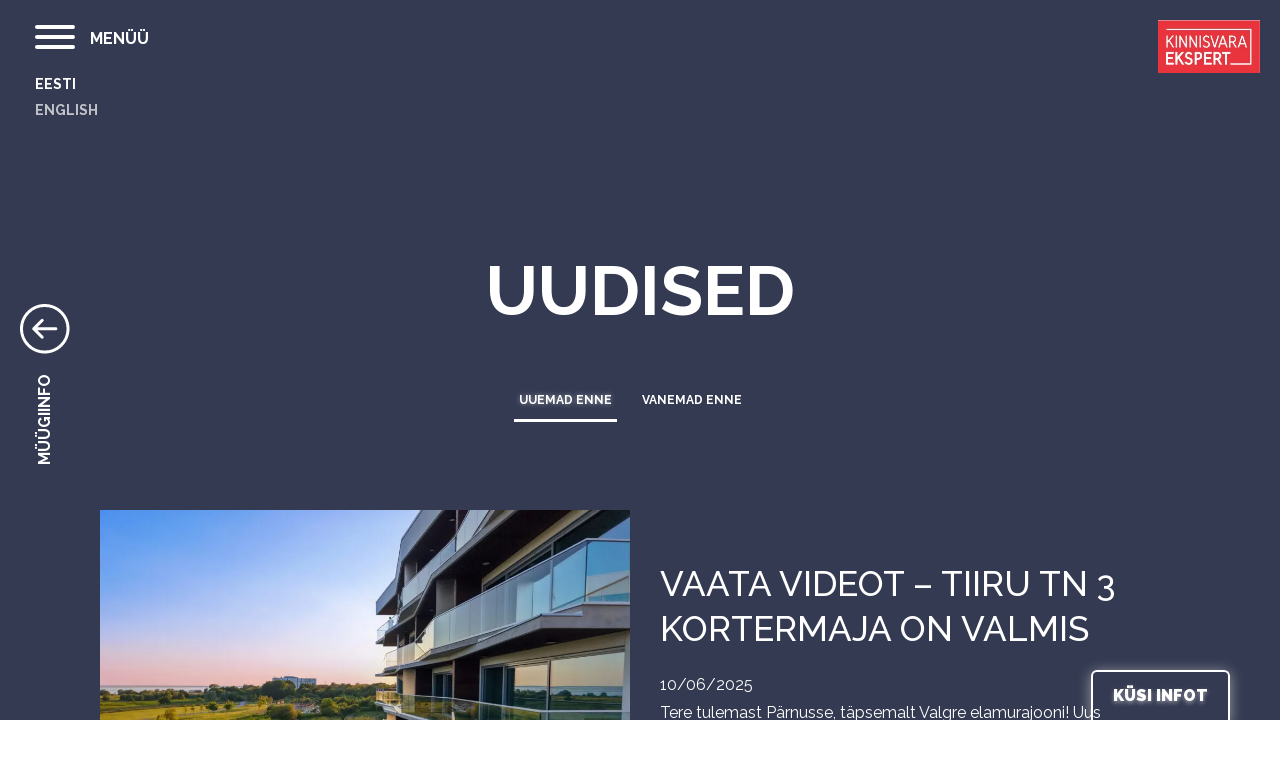

--- FILE ---
content_type: text/html; charset=UTF-8
request_url: https://valgre.eu/uudised/?order=DESC
body_size: 18913
content:

<!DOCTYPE html>
<html lang="et" class="no-js">
<head> <script type="text/javascript">
/* <![CDATA[ */
 var gform;gform||(document.addEventListener("gform_main_scripts_loaded",function(){gform.scriptsLoaded=!0}),window.addEventListener("DOMContentLoaded",function(){gform.domLoaded=!0}),gform={domLoaded:!1,scriptsLoaded:!1,initializeOnLoaded:function(o){gform.domLoaded&&gform.scriptsLoaded?o():!gform.domLoaded&&gform.scriptsLoaded?window.addEventListener("DOMContentLoaded",o):document.addEventListener("gform_main_scripts_loaded",o)},hooks:{action:{},filter:{}},addAction:function(o,n,r,t){gform.addHook("action",o,n,r,t)},addFilter:function(o,n,r,t){gform.addHook("filter",o,n,r,t)},doAction:function(o){gform.doHook("action",o,arguments)},applyFilters:function(o){return gform.doHook("filter",o,arguments)},removeAction:function(o,n){gform.removeHook("action",o,n)},removeFilter:function(o,n,r){gform.removeHook("filter",o,n,r)},addHook:function(o,n,r,t,i){null==gform.hooks[o][n]&&(gform.hooks[o][n]=[]);var e=gform.hooks[o][n];null==i&&(i=n+"_"+e.length),gform.hooks[o][n].push({tag:i,callable:r,priority:t=null==t?10:t})},doHook:function(n,o,r){var t;if(r=Array.prototype.slice.call(r,1),null!=gform.hooks[n][o]&&((o=gform.hooks[n][o]).sort(function(o,n){return o.priority-n.priority}),o.forEach(function(o){"function"!=typeof(t=o.callable)&&(t=window[t]),"action"==n?t.apply(null,r):r[0]=t.apply(null,r)})),"filter"==n)return r[0]},removeHook:function(o,n,t,i){var r;null!=gform.hooks[o][n]&&(r=(r=gform.hooks[o][n]).filter(function(o,n,r){return!!(null!=i&&i!=o.tag||null!=t&&t!=o.priority)}),gform.hooks[o][n]=r)}}); 
/* ]]> */
</script>

    <meta charset="UTF-8">
    <meta name="viewport" content="width=device-width, initial-scale=1">
    <link rel="stylesheet" type="text/css" media="print" href="https://valgre.eu/wp-content/themes/valgre-wp-theme/styles/css/print.css" />

    <link rel="apple-touch-icon" sizes="180x180" href="https://valgre.eu/wp-content/themes/valgre-wp-theme/images/favicons/apple-touch-icon.png">
    <link rel="icon" type="image/png" sizes="32x32" href="https://valgre.eu/wp-content/themes/valgre-wp-theme/images/favicons/favicon-32x32.png">
    <link rel="icon" type="image/png" sizes="16x16" href="https://valgre.eu/wp-content/themes/valgre-wp-theme/images/favicons/favicon-16x16.png">
    <link rel="manifest" href="https://valgre.eu/wp-content/themes/valgre-wp-theme/images/favicons/site.webmanifest">
    <link rel="mask-icon" href="https://valgre.eu/wp-content/themes/valgre-wp-theme/images/favicons/safari-pinned-tab.svg" color="#5bbad5">
    <meta name="msapplication-TileColor" content="#b91d47">
    <meta name="theme-color" content="#ffffff">
    <script>(function(html){html.className = html.className.replace(/\bno-js\b/,'js')})(document.documentElement);</script>
<title>Uudised &#x2d; Valgre elamurajoon | Pärnu</title>
<link rel="alternate" hreflang="et" href="https://valgre.eu/uudised/" />
<link rel="alternate" hreflang="en" href="https://valgre.eu/en/news/" />
<link rel="alternate" hreflang="x-default" href="https://valgre.eu/uudised/" />

<!-- The SEO Framework by Sybre Waaijer -->
<meta name="robots" content="max-snippet:-1,max-image-preview:large,max-video-preview:-1" />
<link rel="canonical" href="https://valgre.eu/uudised/" />
<meta name="description" content="Latest posts: Valgre elamurajoon | P&auml;rnu&#8230;" />
<meta property="og:type" content="website" />
<meta property="og:locale" content="et_EE" />
<meta property="og:site_name" content="Valgre elamurajoon | Pärnu" />
<meta property="og:title" content="Uudised" />
<meta property="og:description" content="Latest posts: Valgre elamurajoon | P&auml;rnu&#8230;" />
<meta property="og:url" content="https://valgre.eu/uudised/" />
<meta property="og:image" content="https://valgre.eu/wp-content/uploads/2024/03/cropped-Screenshot-2024-03-11-at-20.31.19.png" />
<meta property="og:image:width" content="1920" />
<meta property="og:image:height" content="1008" />
<meta name="twitter:card" content="summary_large_image" />
<meta name="twitter:title" content="Uudised" />
<meta name="twitter:description" content="Latest posts: Valgre elamurajoon | P&auml;rnu&#8230;" />
<meta name="twitter:image" content="https://valgre.eu/wp-content/uploads/2024/03/cropped-Screenshot-2024-03-11-at-20.31.19.png" />
<script type="application/ld+json">{"@context":"https://schema.org","@graph":[{"@type":"WebSite","@id":"https://valgre.eu/#/schema/WebSite","url":"https://valgre.eu/","name":"Valgre elamurajoon | Pärnu","description":"Uued korterid Pärnus","inLanguage":"et","potentialAction":{"@type":"SearchAction","target":{"@type":"EntryPoint","urlTemplate":"https://valgre.eu/search/{search_term_string}/"},"query-input":"required name=search_term_string"},"publisher":{"@type":"Organization","@id":"https://valgre.eu/#/schema/Organization","name":"Valgre elamurajoon | Pärnu","url":"https://valgre.eu/"}},{"@type":"CollectionPage","@id":"https://valgre.eu/uudised/","url":"https://valgre.eu/uudised/","name":"Uudised &#x2d; Valgre elamurajoon | Pärnu","description":"Latest posts: Valgre elamurajoon | P&auml;rnu&#8230;","inLanguage":"et","isPartOf":{"@id":"https://valgre.eu/#/schema/WebSite"},"breadcrumb":{"@type":"BreadcrumbList","@id":"https://valgre.eu/#/schema/BreadcrumbList","itemListElement":[{"@type":"ListItem","position":1,"item":"https://valgre.eu/","name":"Valgre elamurajoon | Pärnu"},{"@type":"ListItem","position":2,"name":"Uudised"}]},"potentialAction":{"@type":"ReadAction","target":"https://valgre.eu/uudised/"}}]}</script>
<!-- / The SEO Framework by Sybre Waaijer | 9.47ms meta | 3.04ms boot -->

<link rel='dns-prefetch' href='//www.googletagmanager.com' />
<link href='https://fonts.gstatic.com' crossorigin rel='preconnect' />
<link rel="alternate" type="application/rss+xml" title="Valgre elamurajoon &raquo; RSS" href="https://valgre.eu/feed/" />
<link rel="alternate" type="application/rss+xml" title="Valgre elamurajoon &raquo; Kommentaaride RSS" href="https://valgre.eu/comments/feed/" />
<style id='wp-emoji-styles-inline-css' type='text/css'>

	img.wp-smiley, img.emoji {
		display: inline !important;
		border: none !important;
		box-shadow: none !important;
		height: 1em !important;
		width: 1em !important;
		margin: 0 0.07em !important;
		vertical-align: -0.1em !important;
		background: none !important;
		padding: 0 !important;
	}
</style>
<link rel='stylesheet' id='wp-block-library-css' href='https://valgre.eu/wp-includes/css/dist/block-library/style.min.css?ver=6.5.7' type='text/css' media='all' />
<style id='classic-theme-styles-inline-css' type='text/css'>
/*! This file is auto-generated */
.wp-block-button__link{color:#fff;background-color:#32373c;border-radius:9999px;box-shadow:none;text-decoration:none;padding:calc(.667em + 2px) calc(1.333em + 2px);font-size:1.125em}.wp-block-file__button{background:#32373c;color:#fff;text-decoration:none}
</style>
<style id='global-styles-inline-css' type='text/css'>
body{--wp--preset--color--black: #000000;--wp--preset--color--cyan-bluish-gray: #abb8c3;--wp--preset--color--white: #ffffff;--wp--preset--color--pale-pink: #f78da7;--wp--preset--color--vivid-red: #cf2e2e;--wp--preset--color--luminous-vivid-orange: #ff6900;--wp--preset--color--luminous-vivid-amber: #fcb900;--wp--preset--color--light-green-cyan: #7bdcb5;--wp--preset--color--vivid-green-cyan: #00d084;--wp--preset--color--pale-cyan-blue: #8ed1fc;--wp--preset--color--vivid-cyan-blue: #0693e3;--wp--preset--color--vivid-purple: #9b51e0;--wp--preset--gradient--vivid-cyan-blue-to-vivid-purple: linear-gradient(135deg,rgba(6,147,227,1) 0%,rgb(155,81,224) 100%);--wp--preset--gradient--light-green-cyan-to-vivid-green-cyan: linear-gradient(135deg,rgb(122,220,180) 0%,rgb(0,208,130) 100%);--wp--preset--gradient--luminous-vivid-amber-to-luminous-vivid-orange: linear-gradient(135deg,rgba(252,185,0,1) 0%,rgba(255,105,0,1) 100%);--wp--preset--gradient--luminous-vivid-orange-to-vivid-red: linear-gradient(135deg,rgba(255,105,0,1) 0%,rgb(207,46,46) 100%);--wp--preset--gradient--very-light-gray-to-cyan-bluish-gray: linear-gradient(135deg,rgb(238,238,238) 0%,rgb(169,184,195) 100%);--wp--preset--gradient--cool-to-warm-spectrum: linear-gradient(135deg,rgb(74,234,220) 0%,rgb(151,120,209) 20%,rgb(207,42,186) 40%,rgb(238,44,130) 60%,rgb(251,105,98) 80%,rgb(254,248,76) 100%);--wp--preset--gradient--blush-light-purple: linear-gradient(135deg,rgb(255,206,236) 0%,rgb(152,150,240) 100%);--wp--preset--gradient--blush-bordeaux: linear-gradient(135deg,rgb(254,205,165) 0%,rgb(254,45,45) 50%,rgb(107,0,62) 100%);--wp--preset--gradient--luminous-dusk: linear-gradient(135deg,rgb(255,203,112) 0%,rgb(199,81,192) 50%,rgb(65,88,208) 100%);--wp--preset--gradient--pale-ocean: linear-gradient(135deg,rgb(255,245,203) 0%,rgb(182,227,212) 50%,rgb(51,167,181) 100%);--wp--preset--gradient--electric-grass: linear-gradient(135deg,rgb(202,248,128) 0%,rgb(113,206,126) 100%);--wp--preset--gradient--midnight: linear-gradient(135deg,rgb(2,3,129) 0%,rgb(40,116,252) 100%);--wp--preset--font-size--small: 13px;--wp--preset--font-size--medium: 20px;--wp--preset--font-size--large: 36px;--wp--preset--font-size--x-large: 42px;--wp--preset--spacing--20: 0.44rem;--wp--preset--spacing--30: 0.67rem;--wp--preset--spacing--40: 1rem;--wp--preset--spacing--50: 1.5rem;--wp--preset--spacing--60: 2.25rem;--wp--preset--spacing--70: 3.38rem;--wp--preset--spacing--80: 5.06rem;--wp--preset--shadow--natural: 6px 6px 9px rgba(0, 0, 0, 0.2);--wp--preset--shadow--deep: 12px 12px 50px rgba(0, 0, 0, 0.4);--wp--preset--shadow--sharp: 6px 6px 0px rgba(0, 0, 0, 0.2);--wp--preset--shadow--outlined: 6px 6px 0px -3px rgba(255, 255, 255, 1), 6px 6px rgba(0, 0, 0, 1);--wp--preset--shadow--crisp: 6px 6px 0px rgba(0, 0, 0, 1);}:where(.is-layout-flex){gap: 0.5em;}:where(.is-layout-grid){gap: 0.5em;}body .is-layout-flex{display: flex;}body .is-layout-flex{flex-wrap: wrap;align-items: center;}body .is-layout-flex > *{margin: 0;}body .is-layout-grid{display: grid;}body .is-layout-grid > *{margin: 0;}:where(.wp-block-columns.is-layout-flex){gap: 2em;}:where(.wp-block-columns.is-layout-grid){gap: 2em;}:where(.wp-block-post-template.is-layout-flex){gap: 1.25em;}:where(.wp-block-post-template.is-layout-grid){gap: 1.25em;}.has-black-color{color: var(--wp--preset--color--black) !important;}.has-cyan-bluish-gray-color{color: var(--wp--preset--color--cyan-bluish-gray) !important;}.has-white-color{color: var(--wp--preset--color--white) !important;}.has-pale-pink-color{color: var(--wp--preset--color--pale-pink) !important;}.has-vivid-red-color{color: var(--wp--preset--color--vivid-red) !important;}.has-luminous-vivid-orange-color{color: var(--wp--preset--color--luminous-vivid-orange) !important;}.has-luminous-vivid-amber-color{color: var(--wp--preset--color--luminous-vivid-amber) !important;}.has-light-green-cyan-color{color: var(--wp--preset--color--light-green-cyan) !important;}.has-vivid-green-cyan-color{color: var(--wp--preset--color--vivid-green-cyan) !important;}.has-pale-cyan-blue-color{color: var(--wp--preset--color--pale-cyan-blue) !important;}.has-vivid-cyan-blue-color{color: var(--wp--preset--color--vivid-cyan-blue) !important;}.has-vivid-purple-color{color: var(--wp--preset--color--vivid-purple) !important;}.has-black-background-color{background-color: var(--wp--preset--color--black) !important;}.has-cyan-bluish-gray-background-color{background-color: var(--wp--preset--color--cyan-bluish-gray) !important;}.has-white-background-color{background-color: var(--wp--preset--color--white) !important;}.has-pale-pink-background-color{background-color: var(--wp--preset--color--pale-pink) !important;}.has-vivid-red-background-color{background-color: var(--wp--preset--color--vivid-red) !important;}.has-luminous-vivid-orange-background-color{background-color: var(--wp--preset--color--luminous-vivid-orange) !important;}.has-luminous-vivid-amber-background-color{background-color: var(--wp--preset--color--luminous-vivid-amber) !important;}.has-light-green-cyan-background-color{background-color: var(--wp--preset--color--light-green-cyan) !important;}.has-vivid-green-cyan-background-color{background-color: var(--wp--preset--color--vivid-green-cyan) !important;}.has-pale-cyan-blue-background-color{background-color: var(--wp--preset--color--pale-cyan-blue) !important;}.has-vivid-cyan-blue-background-color{background-color: var(--wp--preset--color--vivid-cyan-blue) !important;}.has-vivid-purple-background-color{background-color: var(--wp--preset--color--vivid-purple) !important;}.has-black-border-color{border-color: var(--wp--preset--color--black) !important;}.has-cyan-bluish-gray-border-color{border-color: var(--wp--preset--color--cyan-bluish-gray) !important;}.has-white-border-color{border-color: var(--wp--preset--color--white) !important;}.has-pale-pink-border-color{border-color: var(--wp--preset--color--pale-pink) !important;}.has-vivid-red-border-color{border-color: var(--wp--preset--color--vivid-red) !important;}.has-luminous-vivid-orange-border-color{border-color: var(--wp--preset--color--luminous-vivid-orange) !important;}.has-luminous-vivid-amber-border-color{border-color: var(--wp--preset--color--luminous-vivid-amber) !important;}.has-light-green-cyan-border-color{border-color: var(--wp--preset--color--light-green-cyan) !important;}.has-vivid-green-cyan-border-color{border-color: var(--wp--preset--color--vivid-green-cyan) !important;}.has-pale-cyan-blue-border-color{border-color: var(--wp--preset--color--pale-cyan-blue) !important;}.has-vivid-cyan-blue-border-color{border-color: var(--wp--preset--color--vivid-cyan-blue) !important;}.has-vivid-purple-border-color{border-color: var(--wp--preset--color--vivid-purple) !important;}.has-vivid-cyan-blue-to-vivid-purple-gradient-background{background: var(--wp--preset--gradient--vivid-cyan-blue-to-vivid-purple) !important;}.has-light-green-cyan-to-vivid-green-cyan-gradient-background{background: var(--wp--preset--gradient--light-green-cyan-to-vivid-green-cyan) !important;}.has-luminous-vivid-amber-to-luminous-vivid-orange-gradient-background{background: var(--wp--preset--gradient--luminous-vivid-amber-to-luminous-vivid-orange) !important;}.has-luminous-vivid-orange-to-vivid-red-gradient-background{background: var(--wp--preset--gradient--luminous-vivid-orange-to-vivid-red) !important;}.has-very-light-gray-to-cyan-bluish-gray-gradient-background{background: var(--wp--preset--gradient--very-light-gray-to-cyan-bluish-gray) !important;}.has-cool-to-warm-spectrum-gradient-background{background: var(--wp--preset--gradient--cool-to-warm-spectrum) !important;}.has-blush-light-purple-gradient-background{background: var(--wp--preset--gradient--blush-light-purple) !important;}.has-blush-bordeaux-gradient-background{background: var(--wp--preset--gradient--blush-bordeaux) !important;}.has-luminous-dusk-gradient-background{background: var(--wp--preset--gradient--luminous-dusk) !important;}.has-pale-ocean-gradient-background{background: var(--wp--preset--gradient--pale-ocean) !important;}.has-electric-grass-gradient-background{background: var(--wp--preset--gradient--electric-grass) !important;}.has-midnight-gradient-background{background: var(--wp--preset--gradient--midnight) !important;}.has-small-font-size{font-size: var(--wp--preset--font-size--small) !important;}.has-medium-font-size{font-size: var(--wp--preset--font-size--medium) !important;}.has-large-font-size{font-size: var(--wp--preset--font-size--large) !important;}.has-x-large-font-size{font-size: var(--wp--preset--font-size--x-large) !important;}
.wp-block-navigation a:where(:not(.wp-element-button)){color: inherit;}
:where(.wp-block-post-template.is-layout-flex){gap: 1.25em;}:where(.wp-block-post-template.is-layout-grid){gap: 1.25em;}
:where(.wp-block-columns.is-layout-flex){gap: 2em;}:where(.wp-block-columns.is-layout-grid){gap: 2em;}
.wp-block-pullquote{font-size: 1.5em;line-height: 1.6;}
</style>
<link rel='stylesheet' id='wpml-legacy-vertical-list-0-css' href='https://valgre.eu/wp-content/plugins/sitepress-multilingual-cms/templates/language-switchers/legacy-list-vertical/style.min.css?ver=1' type='text/css' media='all' />
<link rel='stylesheet' id='google-fonts-css' href='https://fonts.googleapis.com/css?family=Raleway%3A400%2C500%2C700%2C900&#038;ver=6.5.7' type='text/css' media='all' />
<link rel='stylesheet' id='global-style-css' href='https://valgre.eu/wp-content/themes/valgre-wp-theme/styles/css/global.css?ver=1746934509' type='text/css' media='screen' />
<link rel='stylesheet' id='magnific-popup-style-css' href='https://valgre.eu/wp-content/themes/valgre-wp-theme/styles/css/magnific-popup.css?ver=6.5.7' type='text/css' media='screen' />
<link rel='stylesheet' id='datatables-style-css' href='https://valgre.eu/wp-content/themes/valgre-wp-theme/styles/css/jquery.dataTables.min.css?ver=6.5.7' type='text/css' media='screen' />
<link rel='stylesheet' id='hamburgers-css' href='https://valgre.eu/wp-content/themes/valgre-wp-theme/styles/css/hamburgers.css?ver=6.5.7' type='text/css' media='screen' />
<script type="text/javascript" src="https://www.googletagmanager.com/gtag/js?id=UA-121368159-1&amp;ver=6.5.7" id="wk-analytics-script-js"></script>
<script type="text/javascript" id="wk-analytics-script-js-after">
/* <![CDATA[ */
function shouldTrack(){
var trackLoggedIn = false;
var loggedIn = false;
if(!loggedIn){
return true;
} else if( trackLoggedIn ) {
return true;
}
return false;
}
function hasWKGoogleAnalyticsCookie() {
return (new RegExp('wp_wk_ga_untrack_' + document.location.hostname)).test(document.cookie);
}
if (!hasWKGoogleAnalyticsCookie() && shouldTrack()) {
//Google Analytics
window.dataLayer = window.dataLayer || [];
function gtag(){dataLayer.push(arguments);}
gtag('js', new Date());
gtag('config', 'UA-121368159-1', { 'anonymize_ip': true });
}
/* ]]> */
</script>
<script type="text/javascript" src="https://valgre.eu/wp-includes/js/jquery/jquery.min.js?ver=3.7.1" id="jquery-core-js"></script>
<script type="text/javascript" src="https://valgre.eu/wp-includes/js/jquery/jquery-migrate.min.js?ver=3.4.1" id="jquery-migrate-js"></script>
<script type="text/javascript" src="https://valgre.eu/wp-content/themes/valgre-wp-theme/scripts/vendor/svgxuse.js?ver=6.5.7" id="svgxuse-js"></script>
<script type="text/javascript" src="https://valgre.eu/wp-content/themes/valgre-wp-theme/scripts/vendor/jquery.scrollNav.min.js?ver=6.5.7" id="scrollnav-js"></script>
<script type="text/javascript" src="https://valgre.eu/wp-content/themes/valgre-wp-theme/scripts/vendor/jquery.magnific-popup.js?ver=6.5.7" id="magnific-js"></script>
<script type="text/javascript" src="https://valgre.eu/wp-content/themes/valgre-wp-theme/scripts/vendor/slick.min.js?ver=6.5.7" id="slick-js"></script>
<script type="text/javascript" src="https://valgre.eu/wp-content/themes/valgre-wp-theme/scripts/vendor/jquery.dataTables.min.js?ver=6.5.7" id="dataTables-js"></script>
<script type="text/javascript" src="https://valgre.eu/wp-content/themes/valgre-wp-theme/scripts/vendor/micromodal.min.js?ver=6.5.7" id="micromodal-js"></script>
<link rel="https://api.w.org/" href="https://valgre.eu/wp-json/" /><link rel="EditURI" type="application/rsd+xml" title="RSD" href="https://valgre.eu/xmlrpc.php?rsd" />
<meta name="generator" content="WPML ver:4.6.9 stt:1,15;" />
</head>
<body class="blog">




<div class="more-info-box">
    <div class="form-nav-wrap">
                    <button class="form-nav more-info-button">
                <span>Vaata video</span>
            </button>
                <button class="form-nav form-nav-button">
            <span>Küsi infot</span>
        </button>
    </div>

    <div class="form-wrap">

        <script type="text/javascript">var gform;gform||(document.addEventListener("gform_main_scripts_loaded",function(){gform.scriptsLoaded=!0}),window.addEventListener("DOMContentLoaded",function(){gform.domLoaded=!0}),gform={domLoaded:!1,scriptsLoaded:!1,initializeOnLoaded:function(o){gform.domLoaded&&gform.scriptsLoaded?o():!gform.domLoaded&&gform.scriptsLoaded?window.addEventListener("DOMContentLoaded",o):document.addEventListener("gform_main_scripts_loaded",o)},hooks:{action:{},filter:{}},addAction:function(o,n,r,t){gform.addHook("action",o,n,r,t)},addFilter:function(o,n,r,t){gform.addHook("filter",o,n,r,t)},doAction:function(o){gform.doHook("action",o,arguments)},applyFilters:function(o){return gform.doHook("filter",o,arguments)},removeAction:function(o,n){gform.removeHook("action",o,n)},removeFilter:function(o,n,r){gform.removeHook("filter",o,n,r)},addHook:function(o,n,r,t,i){null==gform.hooks[o][n]&&(gform.hooks[o][n]=[]);var e=gform.hooks[o][n];null==i&&(i=n+"_"+e.length),gform.hooks[o][n].push({tag:i,callable:r,priority:t=null==t?10:t})},doHook:function(n,o,r){var t;if(r=Array.prototype.slice.call(r,1),null!=gform.hooks[n][o]&&((o=gform.hooks[n][o]).sort(function(o,n){return o.priority-n.priority}),o.forEach(function(o){"function"!=typeof(t=o.callable)&&(t=window[t]),"action"==n?t.apply(null,r):r[0]=t.apply(null,r)})),"filter"==n)return r[0]},removeHook:function(o,n,t,i){var r;null!=gform.hooks[o][n]&&(r=(r=gform.hooks[o][n]).filter(function(o,n,r){return!!(null!=i&&i!=o.tag||null!=t&&t!=o.priority)}),gform.hooks[o][n]=r)}});</script>
                <div class='gf_browser_chrome gform_wrapper gravity-theme gform-theme--no-framework' data-form-theme='gravity-theme' data-form-index='0' id='gform_wrapper_1' ><div id='gf_1' class='gform_anchor' tabindex='-1'></div>
                        <div class='gform_heading'>
							<p class='gform_required_legend'>&quot;<span class="gfield_required gfield_required_asterisk">*</span>&quot; indicates required fields</p>
                        </div><form method='post' enctype='multipart/form-data' target='gform_ajax_frame_1' id='gform_1'  action='/uudised/?order=DESC#gf_1' data-formid='1' novalidate>
                        <div class='gform-body gform_body'><div id='gform_fields_1' class='gform_fields top_label form_sublabel_below description_below validation_below'><div id="field_1_1" class="gfield gfield--type-text gfield--input-type-text gfield_contains_required field_sublabel_below gfield--no-description field_description_below field_validation_below gfield_visibility_visible"  data-js-reload="field_1_1" ><label class='gfield_label gform-field-label' for='input_1_1'>Nimi<span class="gfield_required"><span class="gfield_required gfield_required_asterisk">*</span></span></label><div class='ginput_container ginput_container_text'><input name='input_1' id='input_1_1' type='text' value='' class='large'    placeholder='Nimi*' aria-required="true" aria-invalid="false"   /> </div></div><div id="field_1_3" class="gfield gfield--type-text gfield--input-type-text gfield_contains_required field_sublabel_below gfield--no-description field_description_below field_validation_below gfield_visibility_visible"  data-js-reload="field_1_3" ><label class='gfield_label gform-field-label' for='input_1_3'>Telefon<span class="gfield_required"><span class="gfield_required gfield_required_asterisk">*</span></span></label><div class='ginput_container ginput_container_text'><input name='input_3' id='input_1_3' type='text' value='' class='large'    placeholder='Telefon*' aria-required="true" aria-invalid="false"   /> </div></div><div id="field_1_4" class="gfield gfield--type-email gfield--input-type-email gfield_contains_required field_sublabel_below gfield--no-description field_description_below field_validation_below gfield_visibility_visible"  data-js-reload="field_1_4" ><label class='gfield_label gform-field-label' for='input_1_4'>E-mail<span class="gfield_required"><span class="gfield_required gfield_required_asterisk">*</span></span></label><div class='ginput_container ginput_container_email'>
                            <input name='input_4' id='input_1_4' type='email' value='' class='large'   placeholder='E-mail*' aria-required="true" aria-invalid="false"  />
                        </div></div><div id="field_1_5" class="gfield gfield--type-textarea gfield--input-type-textarea gfield_contains_required field_sublabel_below gfield--no-description field_description_below field_validation_below gfield_visibility_visible"  data-js-reload="field_1_5" ><label class='gfield_label gform-field-label' for='input_1_5'>Küsimus<span class="gfield_required"><span class="gfield_required gfield_required_asterisk">*</span></span></label><div class='ginput_container ginput_container_textarea'><textarea name='input_5' id='input_1_5' class='textarea large'    placeholder='Küsimus*' aria-required="true" aria-invalid="false"   rows='10' cols='50'></textarea></div></div><div id="field_1_6" class="gfield gfield--type-hidden gfield--input-type-hidden gform_hidden field_sublabel_below gfield--no-description field_description_below field_validation_below gfield_visibility_visible"  data-js-reload="field_1_6" ><div class='ginput_container ginput_container_text'><input name='input_6' id='input_1_6' type='hidden' class='gform_hidden'  aria-invalid="false" value=' : https://valgre.eu/uudised/?order=DESC' /></div></div><div id="field_1_7" class="gfield gfield--type-honeypot gform_validation_container field_sublabel_below gfield--has-description field_description_below field_validation_below gfield_visibility_visible"  data-js-reload="field_1_7" ><label class='gfield_label gform-field-label' for='input_1_7'>Phone</label><div class='ginput_container'><input name='input_7' id='input_1_7' type='text' value='' autocomplete='new-password'/></div><div class='gfield_description' id='gfield_description_1_7'>This field is for validation purposes and should be left unchanged.</div></div></div></div>
        <div class='gform_footer top_label'> <input type='submit' id='gform_submit_button_1' class='gform_button button' value='Saada'  onclick='if(window["gf_submitting_1"]){return false;}  if( !jQuery("#gform_1")[0].checkValidity || jQuery("#gform_1")[0].checkValidity()){window["gf_submitting_1"]=true;}  ' onkeypress='if( event.keyCode == 13 ){ if(window["gf_submitting_1"]){return false;} if( !jQuery("#gform_1")[0].checkValidity || jQuery("#gform_1")[0].checkValidity()){window["gf_submitting_1"]=true;}  jQuery("#gform_1").trigger("submit",[true]); }' /> <input type='hidden' name='gform_ajax' value='form_id=1&amp;title=&amp;description=&amp;tabindex=0&amp;theme=gravity-theme' />
            <input type='hidden' class='gform_hidden' name='is_submit_1' value='1' />
            <input type='hidden' class='gform_hidden' name='gform_submit' value='1' />
            
            <input type='hidden' class='gform_hidden' name='gform_unique_id' value='' />
            <input type='hidden' class='gform_hidden' name='state_1' value='WyJbXSIsImM3ZTAzNDMyZjQ0MzI0YTMxOTIxYmZiZTQ4MDFmNTVmIl0=' />
            <input type='hidden' class='gform_hidden' name='gform_target_page_number_1' id='gform_target_page_number_1' value='0' />
            <input type='hidden' class='gform_hidden' name='gform_source_page_number_1' id='gform_source_page_number_1' value='1' />
            <input type='hidden' name='gform_field_values' value='' />
            
        </div>
                        </form>
                        </div>
		                <iframe style='display:none;width:0px;height:0px;' src='about:blank' name='gform_ajax_frame_1' id='gform_ajax_frame_1' title='This iframe contains the logic required to handle Ajax powered Gravity Forms.'></iframe>
		                <script type="text/javascript">
/* <![CDATA[ */
 gform.initializeOnLoaded( function() {gformInitSpinner( 1, 'https://valgre.eu/wp-content/plugins/gravityforms/images/spinner.svg', true );jQuery('#gform_ajax_frame_1').on('load',function(){var contents = jQuery(this).contents().find('*').html();var is_postback = contents.indexOf('GF_AJAX_POSTBACK') >= 0;if(!is_postback){return;}var form_content = jQuery(this).contents().find('#gform_wrapper_1');var is_confirmation = jQuery(this).contents().find('#gform_confirmation_wrapper_1').length > 0;var is_redirect = contents.indexOf('gformRedirect(){') >= 0;var is_form = form_content.length > 0 && ! is_redirect && ! is_confirmation;var mt = parseInt(jQuery('html').css('margin-top'), 10) + parseInt(jQuery('body').css('margin-top'), 10) + 100;if(is_form){jQuery('#gform_wrapper_1').html(form_content.html());if(form_content.hasClass('gform_validation_error')){jQuery('#gform_wrapper_1').addClass('gform_validation_error');} else {jQuery('#gform_wrapper_1').removeClass('gform_validation_error');}setTimeout( function() { /* delay the scroll by 50 milliseconds to fix a bug in chrome */ jQuery(document).scrollTop(jQuery('#gform_wrapper_1').offset().top - mt); }, 50 );if(window['gformInitDatepicker']) {gformInitDatepicker();}if(window['gformInitPriceFields']) {gformInitPriceFields();}var current_page = jQuery('#gform_source_page_number_1').val();gformInitSpinner( 1, 'https://valgre.eu/wp-content/plugins/gravityforms/images/spinner.svg', true );jQuery(document).trigger('gform_page_loaded', [1, current_page]);window['gf_submitting_1'] = false;}else if(!is_redirect){var confirmation_content = jQuery(this).contents().find('.GF_AJAX_POSTBACK').html();if(!confirmation_content){confirmation_content = contents;}jQuery('#gform_wrapper_1').replaceWith(confirmation_content);jQuery(document).scrollTop(jQuery('#gf_1').offset().top - mt);jQuery(document).trigger('gform_confirmation_loaded', [1]);window['gf_submitting_1'] = false;wp.a11y.speak(jQuery('#gform_confirmation_message_1').text());}else{jQuery('#gform_1').append(contents);if(window['gformRedirect']) {gformRedirect();}}jQuery(document).trigger("gform_pre_post_render", [{ formId: "1", currentPage: "current_page", abort: function() { this.preventDefault(); } }]);                if (event && event.defaultPrevented) {                return;         }        const gformWrapperDiv = document.getElementById( "gform_wrapper_1" );        if ( gformWrapperDiv ) {            const visibilitySpan = document.createElement( "span" );            visibilitySpan.id = "gform_visibility_test_1";            gformWrapperDiv.insertAdjacentElement( "afterend", visibilitySpan );        }        const visibilityTestDiv = document.getElementById( "gform_visibility_test_1" );        let postRenderFired = false;                function triggerPostRender() {            if ( postRenderFired ) {                return;            }            postRenderFired = true;            jQuery( document ).trigger( 'gform_post_render', [1, current_page] );            gform.utils.trigger( { event: 'gform/postRender', native: false, data: { formId: 1, currentPage: current_page } } );            if ( visibilityTestDiv ) {                visibilityTestDiv.parentNode.removeChild( visibilityTestDiv );            }        }        function debounce( func, wait, immediate ) {            var timeout;            return function() {                var context = this, args = arguments;                var later = function() {                    timeout = null;                    if ( !immediate ) func.apply( context, args );                };                var callNow = immediate && !timeout;                clearTimeout( timeout );                timeout = setTimeout( later, wait );                if ( callNow ) func.apply( context, args );            };        }        const debouncedTriggerPostRender = debounce( function() {            triggerPostRender();        }, 200 );        if ( visibilityTestDiv && visibilityTestDiv.offsetParent === null ) {            const observer = new MutationObserver( ( mutations ) => {                mutations.forEach( ( mutation ) => {                    if ( mutation.type === 'attributes' && visibilityTestDiv.offsetParent !== null ) {                        debouncedTriggerPostRender();                        observer.disconnect();                    }                });            });            observer.observe( document.body, {                attributes: true,                childList: false,                subtree: true,                attributeFilter: [ 'style', 'class' ],            });        } else {            triggerPostRender();        }    } );} ); 
/* ]]> */
</script>

    </div>
</div>

<div class="contact-form-bg"></div>




<header>

    <div class="nav-wrap">

        <div class="nav-button">
            <button class="hamburger-icon hamburger hamburger--spin" type="button">
                <span class="hamburger-box">
                    <span class="hamburger-inner"></span>
                </span>
            </button>

            <span class="menu-text">Menüü</span>
        </div>

        <div class="lang">
            
<div class="wpml-ls-statics-shortcode_actions wpml-ls wpml-ls-legacy-list-vertical">
	<ul>

					<li class="wpml-ls-slot-shortcode_actions wpml-ls-item wpml-ls-item-et wpml-ls-current-language wpml-ls-first-item wpml-ls-item-legacy-list-vertical">
				<a href="https://valgre.eu/uudised/" class="wpml-ls-link">
                    <span class="wpml-ls-native">Eesti</span></a>
			</li>
					<li class="wpml-ls-slot-shortcode_actions wpml-ls-item wpml-ls-item-en wpml-ls-last-item wpml-ls-item-legacy-list-vertical">
				<a href="https://valgre.eu/en/news/" class="wpml-ls-link">
                    <span class="wpml-ls-native" lang="en">English</span></a>
			</li>
		
	</ul>
</div>
        </div>



        <div class="nav">

            <a href="https://valgre.eu">
                <img class="nav-logo" src="https://valgre.eu/wp-content/themes/valgre-wp-theme/images/valgre-logo.svg">
            </a>

            <div class="main-nav"><ul id="menu-primary" class="menu"><li id="menu-item-24" class="menu-item menu-item-type-post_type menu-item-object-page menu-item-24"><a href="https://valgre.eu/tutvustus/">Tutvustus</a></li>
<li id="menu-item-28" class="menu-item menu-item-type-post_type menu-item-object-page menu-item-28"><a href="https://valgre.eu/ehitus-ja-viimistlus/">Ehitus ja viimistlus</a></li>
<li id="menu-item-74" class="menu-item menu-item-type-post_type menu-item-object-page menu-item-74"><a href="https://valgre.eu/galerii/">Galerii</a></li>
<li id="menu-item-2661" class="menu-item menu-item-type-taxonomy menu-item-object-apartment_building menu-item-2661"><a href="https://valgre.eu/korterid/tiiru-3/">Hinnad ja plaanid</a></li>
<li id="menu-item-106" class="menu-item menu-item-type-post_type menu-item-object-page menu-item-106"><a href="https://valgre.eu/muugiinfo-ja-partnerid/">Müügiinfo ja partnerid</a></li>
<li id="menu-item-92" class="menu-item menu-item-type-post_type menu-item-object-page current-menu-item page_item page-item-90 current_page_item current_page_parent menu-item-92"><a href="https://valgre.eu/uudised/" aria-current="page">Uudised</a></li>
</ul></div>
            
            <a class="fb-logo" href="https://www.facebook.com/Valgre.eu/" target="_blank"><img src="https://valgre.eu/wp-content/themes/valgre-wp-theme/images/icons/src/icon-facebook.svg"></a>

        </div>

    </div>

    <div class="real-estate-logo">
        <a href="http://kinnisvaraekspert.ee/" target="_blank"><img src="https://valgre.eu/wp-content/themes/valgre-wp-theme/images/kinnisvara-logo.jpg"></a>
    </div>

</header>


<a href="https://valgre.eu/muugiinfo-ja-partnerid/" class="prev-link">
    <div class="prev-link__inner">
        <p>Müügiinfo</p>
        <svg class="icon icon-arrow">
            <use xlink:href="https://valgre.eu/wp-content/themes/valgre-wp-theme/images/icons/icon-sprite.svg#icon-arrow"/>
        </svg>
    </div>
</a>

<div class="content-wrap" style="background: #343A51;">

    <div class="content-inner content-inner--lrg">

        <h1 class="news-title">Uudised</h1>

        <ul class="news-sort">
            <li class="desc active"><a href="?order=DESC">Uuemad enne</a></li>
            <li class="asc"><a href="?order=ASC">Vanemad enne</a></li>
        </ul>


        <ul class="news-list">
            
                    
                <li>
                    <a href="https://valgre.eu/tiiru-tn-3-kortermaja-on-valmis/" class="news-item">
                        <div class="news-item__photo">
                            <img src="https://valgre.eu/wp-content/uploads/2025/07/DJI_20250626213105_0088_D-1000x750.jpg" alt="">
                        </div>

                        <div class="news-item__content">
                            <h2>VAATA VIDEOT &#8211; TIIRU TN 3 KORTERMAJA ON VALMIS</h2>

                            <p>10/06/2025</p>

                            Tere tulemast Pärnusse, täpsemalt Valgre elamurajooni! Uus mereäärne korterelamu Tiiru tn 3 on valmis! Siin suvepealinnas on iga korteriga kaasas 3 lubadust &#8211; lummavad vaated, merelähedus ja päike Sinu kodus.
                            <span class="news-item-link">Loe edasi</span>
                        </div>
                    </a>
                </li>

                
                    
                <li>
                    <a href="https://valgre.eu/vaata-uut-turundusvideot-5/" class="news-item">
                        <div class="news-item__photo">
                            <img src="https://valgre.eu/wp-content/uploads/2025/04/tiiru3_VIII-1000x608.jpg" alt="">
                        </div>

                        <div class="news-item__content">
                            <h2>VAATA VIDEOT UUEST NÄIDISKORTERIST</h2>

                            <p>30/04/2025</p>

                            Merevaatega uusarenduses Tiiru tn 3 on valminud 4-toaline näidiskorter, mille sisekujundus on maitsekalt teostatud sisekujundaja poolt. Korteri hele siseviimistlus loob avara ja rahuliku meeleolu, samas kui sisustuses on oskuslikult kombineeritud...
                            <span class="news-item-link">Loe edasi</span>
                        </div>
                    </a>
                </li>

                
                    
                <li>
                    <a href="https://valgre.eu/modernne-ja-maitsekas-valgre-tiiru-3-uus-naidiskorter-on-valmis/" class="news-item">
                        <div class="news-item__photo">
                            <img src="https://valgre.eu/wp-content/uploads/2025/04/IMG_1656-1000x667.jpg" alt="">
                        </div>

                        <div class="news-item__content">
                            <h2>Modernne ja maitsekas – Valgre uus näidiskorter on valmis!</h2>

                            <p>30/04/2025</p>

                            Merevaatega uusarenduses Tiiru tn 3 on valminud 4-toaline näidiskorter, mille sisekujundus on maitsekalt teostatud sisekujundaja poolt. Korteri hele siseviimistlus loob avara ja rahuliku meeleolu, samas kui sisustuses on oskuslikult kombineeritud...
                            <span class="news-item-link">Loe edasi</span>
                        </div>
                    </a>
                </li>

                
                    
                <li>
                    <a href="https://valgre.eu/uues-tiiru-tn-3-kortermajas-toimub-esimene-kliendipaev/" class="news-item">
                        <div class="news-item__photo">
                            <img src="https://valgre.eu/wp-content/uploads/2025/04/KVE_Tiiru_uus-1000x727.jpg" alt="">
                        </div>

                        <div class="news-item__content">
                            <h2>Uues Tiiru tn 3 kortermajas toimub esimene kliendipäev!</h2>

                            <p>25/04/2025</p>

                            Ootame Sind maikuus kahel laupäeval – 3. ja 31. mail kell 12 – avastama vastvalminud Tiiru tn 3 korterelamut! Uudisena on valminud kaks stiilselt sisekujundaja poolt sisustatud näidiskorterit: 2- ja...
                            <span class="news-item-link">Loe edasi</span>
                        </div>
                    </a>
                </li>

                
                    
                <li>
                    <a href="https://valgre.eu/kutsuvalt-stiilne-kodu-valgres-naidiskorter-ootab/" class="news-item">
                        <div class="news-item__photo">
                            <img src="https://valgre.eu/wp-content/uploads/2025/04/IMG_1697-1000x667.jpg" alt="">
                        </div>

                        <div class="news-item__content">
                            <h2>Kutsuvalt stiilne kodu Valgres – näidiskorter ootab Sind!</h2>

                            <p>24/04/2025</p>

                            Tiiru tn 3 uues kortermajas on valminud 2-toaline näidiskorter, mis on kujundatud läbimõeldud ja maitsekalt sisekujundaja poolt. Korteri hele värvigamma loob avarust ja rahulikkust, samas kui magamistoa roheline aktsentsein lisab...
                            <span class="news-item-link">Loe edasi</span>
                        </div>
                    </a>
                </li>

                
                    
                <li>
                    <a href="https://valgre.eu/2969/" class="news-item">
                        <div class="news-item__photo">
                            <img src="https://valgre.eu/wp-content/uploads/2025/03/tiiru3_VII-1000x608.jpg" alt="">
                        </div>

                        <div class="news-item__content">
                            <h2>VAATA UUT TURUNDUSVIDEOT</h2>

                            <p>10/03/2025</p>

                            Valgre elamurajoonis Tiiru tn 3 korterelamus on valmis saanud esimene imeilus heledates toonides 2-toaline näidiskorter. Vaata videost lähemalt, milline näeb välja üks täissisustusega korter, mille on kujundanud sisekujundaja nullist sajani.
                            <span class="news-item-link">Loe edasi</span>
                        </div>
                    </a>
                </li>

                
                    
                <li>
                    <a href="https://valgre.eu/vaata-uut-turundusvideot-4/" class="news-item">
                        <div class="news-item__photo">
                            <img src="https://valgre.eu/wp-content/uploads/2024/10/tiiru3_VI-1000x608.jpg" alt="">
                        </div>

                        <div class="news-item__content">
                            <h2>VAATA UUT TURUNDUSVIDEOT</h2>

                            <p>25/10/2024</p>

                            Suur rõõm on teatada, et Valgre elamurajooni Tiiru tn 3 kortermaja ehitus käib täistuuridel ning on juba õige aeg hakata mõtlema korterite sisustamisele, sealhulgas valima ka korteritesse kööke. Selleks, et...
                            <span class="news-item-link">Loe edasi</span>
                        </div>
                    </a>
                </li>

                
                    
                <li>
                    <a href="https://valgre.eu/tiiru-tn-3-kortermaja-ehitust-on-nuud-voimalik-jalgida-time-lapse-video-vahendusel/" class="news-item">
                        <div class="news-item__photo">
                            <img src="https://valgre.eu/wp-content/uploads/2024/04/Tiiru3_droon2_logo_vasak-1000x592.jpg" alt="">
                        </div>

                        <div class="news-item__content">
                            <h2>Tiiru tn 3 kortermaja ehitust on võimalik jälgida time-lapse video vahendusel</h2>

                            <p>21/10/2024</p>

                            Ainulaadse võimalusena on kõigil huvilistel time-lapse video vahendusel võimalik jälgida Valgre elamurajoonis Tiiru tn 3 kortermaja ehituskulgu. Videofaili uuendame iga paari nädala tagant, nii et maja valmides on ajamahukas ehitusprotsess...
                            <span class="news-item-link">Loe edasi</span>
                        </div>
                    </a>
                </li>

                
                    
                <li>
                    <a href="https://valgre.eu/uus-tiiru-tn-3-korterelamu-saavutas-maksimumkorguse/" class="news-item">
                        <div class="news-item__photo">
                            <img src="https://valgre.eu/wp-content/uploads/2024/10/EPF_5562-1000x667.jpg" alt="">
                        </div>

                        <div class="news-item__content">
                            <h2>Uus Tiiru tn 3 korterelamu saavutas maksimumkõrguse</h2>

                            <p>05/10/2024</p>

                            2. oktoobril toimus Tiiru tn 3 uue korterelamu sarikapidu. 7-kordne, 22 meetri kõrgune ja 43 korteriga kortermaja täiendab järgneva maamärgina Pärnu siluetti, muutes seda mereäärset piirkonda üha atraktiivsemaks. Mereäärne piirkond,...
                            <span class="news-item-link">Loe edasi</span>
                        </div>
                    </a>
                </li>

                
                    
                <li>
                    <a href="https://valgre.eu/valgre-elamurajooni-kais-uudistamas-tv3-saade-nurgakivi/" class="news-item">
                        <div class="news-item__photo">
                            <img src="https://valgre.eu/wp-content/uploads/2024/09/IMG_8121-750x1000.jpg" alt="">
                        </div>

                        <div class="news-item__content">
                            <h2>Valgre elamurajooni käis uudistamas TV3 saade Nurgakivi</h2>

                            <p>30/09/2024</p>

                            Valgre elamurajooni Tiiru tn 3 kortermaja ehitust käis uudistamas TV3 saade Nurgakivi – kui TV eetris saadet ei juhtunud nägema, siis nüüd on hea võimalus vaadata saatelõiku juuresolevast videost. &nbsp;
                            <span class="news-item-link">Loe edasi</span>
                        </div>
                    </a>
                </li>

                
                    
                <li>
                    <a href="https://valgre.eu/vaata-uut-turundusvideot-3/" class="news-item">
                        <div class="news-item__photo">
                            <img src="https://valgre.eu/wp-content/uploads/2024/09/Tiiru3_video5-1000x590.jpg" alt="">
                        </div>

                        <div class="news-item__content">
                            <h2>Vaata uut turundusvideot</h2>

                            <p>24/09/2024</p>

                            Valgre elamurajoonis on Tiiru tn 3 kortermaja ehitus jõudnud nii kaugele, et aeg on valida siseviimistlust. Käisime külas Pärnus asuvas Noto Pro siseviimistlussalongis, kust filmisime korteritesse tuleva sanitaartehnikat tutvustava video.
                            <span class="news-item-link">Loe edasi</span>
                        </div>
                    </a>
                </li>

                
                    
                <li>
                    <a href="https://valgre.eu/vaata-uut-turundusvideot-2/" class="news-item">
                        <div class="news-item__photo">
                            <img src="https://valgre.eu/wp-content/uploads/2024/09/Tiiru3_video4-1000x590.jpg" alt="">
                        </div>

                        <div class="news-item__content">
                            <h2>Vaata uut turundusvideot</h2>

                            <p>19/08/2024</p>

                            Vaata uut Tiiru tn 3 kortermaja ehitusvideot, kus saab teada erinevaid ehitusega seotud fakte korterelamu valmimisest.
                            <span class="news-item-link">Loe edasi</span>
                        </div>
                    </a>
                </li>

                
                    
                <li>
                    <a href="https://valgre.eu/2793/" class="news-item">
                        <div class="news-item__photo">
                            <img src="https://valgre.eu/wp-content/uploads/2024/09/Tiiru3_video3-1000x590.jpg" alt="">
                        </div>

                        <div class="news-item__content">
                            <h2>Vaata uut turundusvideot</h2>

                            <p>03/07/2024</p>

                            Tiiru tn 3 kortermaja sai nurgakivi. Vaata meeleolukat videot, kus sõna saab ka Pärnu linnapea Romek Kosenkranius.
                            <span class="news-item-link">Loe edasi</span>
                        </div>
                    </a>
                </li>

                
                    
                <li>
                    <a href="https://valgre.eu/uus-tiiru-tn-3-kortermaja-sai-nurgakivi/" class="news-item">
                        <div class="news-item__photo">
                            <img src="https://valgre.eu/wp-content/uploads/2024/08/Tiiru3_nk_arendaja_ehitaja-1000x667.jpg" alt="">
                        </div>

                        <div class="news-item__content">
                            <h2>Uus Tiiru tn 3 kortermaja sai nurgakivi</h2>

                            <p>01/07/2024</p>

                            27. juunil toimus Valgre elamurajooni uusimale kortermajale Tiiru tn 3 nurgakivi asetamise pidulik tseremoonia. Külaliste, ehitajate ja Pärnu linnapea Romek Kosenkraniuse osavõtul pidulikult nurgakivi saanud 7kordses mereäärses kortermajas hakkab paikema...
                            <span class="news-item-link">Loe edasi</span>
                        </div>
                    </a>
                </li>

                
                    
                <li>
                    <a href="https://valgre.eu/vaata-uut-turundusvideot/" class="news-item">
                        <div class="news-item__photo">
                            <img src="https://valgre.eu/wp-content/uploads/2024/09/Tiiru3_video-2-1000x590.jpg" alt="">
                        </div>

                        <div class="news-item__content">
                            <h2>Vaata uut turundusvideot</h2>

                            <p>22/06/2024</p>

                            Vaata Valgre elamurajooni asukohta tutvustavat videot. &nbsp;
                            <span class="news-item-link">Loe edasi</span>
                        </div>
                    </a>
                </li>

                
                    
                <li>
                    <a href="https://valgre.eu/2767/" class="news-item">
                        <div class="news-item__photo">
                            <img src="https://valgre.eu/wp-content/uploads/2024/09/Tiiru3_video1-1000x590.jpg" alt="">
                        </div>

                        <div class="news-item__content">
                            <h2>Vaata uut turundusvideot</h2>

                            <p>05/06/2024</p>

                            Vaata Valgre elamurajooni uut Tiiru tn 3 korterelamut tutvustavat videot.
                            <span class="news-item-link">Loe edasi</span>
                        </div>
                    </a>
                </li>

                
                    
                <li>
                    <a href="https://valgre.eu/parnu-siluett-on-muutuses-valgre-elamurajoonis-alustati-tiiru-tn-3-kortermaja-ehitusega/" class="news-item">
                        <div class="news-item__photo">
                            <img src="https://valgre.eu/wp-content/uploads/2024/04/Tiiru3_tagant_logo_vasak-1000x592.jpg" alt="">
                        </div>

                        <div class="news-item__content">
                            <h2>Pärnu siluett on muutuses, Valgre elamurajoonis alustati Tiiru tn 3 kortermaja ehitusega</h2>

                            <p>02/04/2024</p>

                            Kinnisvaraarendusfirma Valgre Residence alustas Pärnu rannarajoonis Valgre elamurajoonis 43 korteriga kortermaja Tiiru tn 3 ehitust. 2018. aastal rajama hakatud Valgre elamurajoon asub Pärnu rannarajoonis 21 000 m² suurusel alal, mereäärse...
                            <span class="news-item-link">Loe edasi</span>
                        </div>
                    </a>
                </li>

                
                    
                <li>
                    <a href="https://valgre.eu/uhiuus-uus-naidiskorter-valgres/" class="news-item">
                        <div class="news-item__photo">
                            <img src="https://valgre.eu/wp-content/uploads/2020/11/IMG_7185-1000x667.jpg" alt="">
                        </div>

                        <div class="news-item__content">
                            <h2>UHIUUS &#8211; UUS NÄIDISKORTER VALGRES!</h2>

                            <p>23/11/2020</p>

                            Valgres on jälle uudist &#8211; meil on uhiuus sisustatud näidiskorter. Ja seda järjekorralt juba kolmas, sest eelmised näidiskorterid olid nii head, et osteti peatselt ära. 2toaline IV korruse korter nr...
                            <span class="news-item-link">Loe edasi</span>
                        </div>
                    </a>
                </li>

                
                    
                <li>
                    <a href="https://valgre.eu/15-ja-16-juulil-kodukohting-kohtu-oma-unistuste-koduga/" class="news-item">
                        <div class="news-item__photo">
                            <img src="https://valgre.eu/wp-content/uploads/2020/07/valgre_viimane-1000x726.jpg" alt="">
                        </div>

                        <div class="news-item__content">
                            <h2>15. ja 16. juulil &#8220;Kodukohting&#8221; &#8211; kohtu oma unistuste koduga!</h2>

                            <p>09/07/2020</p>

                            Koostöös City24&#8217;ga toimub Valgres kliendipäev „Kodukohting“, mis avab ägedate uusarenduste uksed ja kutsub Sind kohtuma oma uue koduga. Valgre elamurajoonis on võimalik korteritega tutvuda lausa kahel päeval järjest &#8211; kolmapäeval,...
                            <span class="news-item-link">Loe edasi</span>
                        </div>
                    </a>
                </li>

                
                    
                <li>
                    <a href="https://valgre.eu/31-kliendipaev-valgres-n-31-oktoober-ja-l-9-november/" class="news-item">
                        <div class="news-item__photo">
                            <img src="https://valgre.eu/wp-content/uploads/2019/10/KVE_Tiiru_234x170_9nov-1-002-1000x726.jpg" alt="">
                        </div>

                        <div class="news-item__content">
                            <h2>3+1 KLIENDIPÄEV Valgres laupäeval 9. novembril!</h2>

                            <p>30/10/2019</p>

                            Uute Valgre elamurajooni korteritega on ka tore sügisel tutvust teha &#8211; oled oodatud kliendipäevadele nii neljapäeval 31. oktoobril (kell 16-18) kui ka laupäeval 9. novembril (kell 12), aadressil Tiiru 5,...
                            <span class="news-item-link">Loe edasi</span>
                        </div>
                    </a>
                </li>

                
                    
                <li>
                    <a href="https://valgre.eu/meil-on-uus-sisustatud-naidiskorter/" class="news-item">
                        <div class="news-item__photo">
                            <img src="https://valgre.eu/wp-content/uploads/2019/10/IMG_1805-1000x667.jpg" alt="">
                        </div>

                        <div class="news-item__content">
                            <h2>MEIL ON UUS SISUSTATUD NÄIDISKORTER KOOS HINNAÜLLATUSEGA!</h2>

                            <p>02/10/2019</p>

                            Sisustasime Valgres uue kolmetoalise näidiskorteri &#8211; maja esimene näidiskorter meeldis klientidele nii väga, et osteti ära juba suve hakul. Meie heade partnerite Treimann Mööbel &#038; Disain, Fennica köögimööbel, HarmTex kardinad...
                            <span class="news-item-link">Loe edasi</span>
                        </div>
                    </a>
                </li>

                
                    
                <li>
                    <a href="https://valgre.eu/kolmel-korteril-nuud-kook-hinnas/" class="news-item">
                        <div class="news-item__photo">
                            <img src="https://valgre.eu/wp-content/uploads/2019/09/IMG_1791-1000x667.jpg" alt="">
                        </div>

                        <div class="news-item__content">
                            <h2>Kolmel korteril nüüd köök hinnas!</h2>

                            <p>24/09/2019</p>

                            Uudisena paigaldasime kolme Tiiru tn 5 kortermaja korterisse köögimööbli koos -tehnikaga. Nüüd on mugav võimalus osta korter ning sinna kiiresti sisse kolida, ootamata 2-3 kuud köögimööbli järjekorras. Moodsa ja funktsionaalne...
                            <span class="news-item-link">Loe edasi</span>
                        </div>
                    </a>
                </li>

                
                    
                <li>
                    <a href="https://valgre.eu/suvel-kolmapaeviti-kell-16-18-valgres-kliendipaevad/" class="news-item">
                        <div class="news-item__photo">
                            <img src="https://valgre.eu/wp-content/uploads/2019/06/valgre_portaal_esipilt-003-1000x667.jpg" alt="">
                        </div>

                        <div class="news-item__content">
                            <h2>Suvel toimusid kolmapäeviti Valgres kliendipäevad!</h2>

                            <p>15/08/2019</p>

                            Suvel toimusid kolmapäeviti Valgres KLIENDI KOLMAPÄEVAD! Järjestikkusel kaheksal kolmapäeval said huvilised tutvuda Valgre esikmaja Tiiru 5 vastvalminud korteritega ja neist avanevate lummavate suviste merevaadetega. Head võimalust külastada müügis olevaid kortereid...
                            <span class="news-item-link">Loe edasi</span>
                        </div>
                    </a>
                </li>

                
                    
                <li>
                    <a href="https://valgre.eu/valgres-kais-kulas-kanal-2-saade-meie-kaunid-kodud/" class="news-item">
                        <div class="news-item__photo">
                            <img src="https://valgre.eu/wp-content/uploads/2019/04/IMG_3628-1000x667.jpg" alt="">
                        </div>

                        <div class="news-item__content">
                            <h2>Valgres käis külas Kanal 2 saade &#8220;Meie kaunid kodud&#8221;</h2>

                            <p>08/05/2019</p>

                            Vaata saatelõiku siit. Mai alguses käis Valgre elamurajooniga nii maalt kui õhust oma kaameratega tutvust tegemas Kanal 2 saade &#8220;Meie kaunid kodud&#8221;. Koos Kinnisvaraekspert maaklerteenuse juhi Janno Petersoniga külastati Tiiru...
                            <span class="news-item-link">Loe edasi</span>
                        </div>
                    </a>
                </li>

                
                    
                <li>
                    <a href="https://valgre.eu/valgre-naidiskorter-on-valmis-esimene-tutvumispaev-31-jaanuar-2019-kell-16-18/" class="news-item">
                        <div class="news-item__photo">
                            <img src="https://valgre.eu/wp-content/uploads/2019/01/IMG_3065-1000x667.jpg" alt="">
                        </div>

                        <div class="news-item__content">
                            <h2>VALGRE NÄIDISKORTER ON VALMIS!</h2>

                            <p>29/01/2019</p>

                            Valgre näidiskorter on valmis! Hubase kodu mereääres Tiiru 5 kortermajas aitasid sisustada meie head partnerid Treimann Mööbel &#038; Disain, Fennica köögimööbel, HarmTex kardinad ja Tank Indoor. Juba neljapäeval 31. jaanuaril...
                            <span class="news-item-link">Loe edasi</span>
                        </div>
                    </a>
                </li>

                
                    
                <li>
                    <a href="https://valgre.eu/467-2/" class="news-item">
                        <div class="news-item__photo">
                            <img src="https://valgre.eu/wp-content/uploads/2018/10/Tiiru5_ehitajad_ja_arendaja_Ivo_Kasak-1000x667.jpg" alt="">
                        </div>

                        <div class="news-item__content">
                            <h2>Tiiru tn 5 korterelamu ehitus jõudis 22 meetri kõrguseni ja maja katusele kerkis linna kõrgeim kuusepärg</h2>

                            <p>04/10/2018</p>

                            02. oktoobril toimus Valgre elamurajooni esikmaja &#8211; Tiiru tn 5 korterelamu sarikapidu. 7-kordne, 22 meetri kõrgune ja 44 korteriga kortermaja on kerkinud uue maamärgina Pärnu siluetti, luues üha rohkem juba...
                            <span class="news-item-link">Loe edasi</span>
                        </div>
                    </a>
                </li>

                
                    
                <li>
                    <a href="https://valgre.eu/parnus-sai-nurgakivi-valgre-elamurajooni-esikmaja/" class="news-item">
                        <div class="news-item__photo">
                            <img src="https://valgre.eu/wp-content/uploads/2018/07/Tiiru5__nurgakivi_asetamine-1000x667.jpg" alt="">
                        </div>

                        <div class="news-item__content">
                            <h2>Pärnus sai nurgakivi Valgre elamurajooni esikmaja</h2>

                            <p>30/06/2018</p>

                            Esmaspäeval, 25. juunil sai arendate, ehitajate, külaliste ja Pärnu linnapea Romek Kosenkraniuse osavõtul pidulikult nurgakivi Valgre elamurajooni esikamaja Tiiru 5. Pärnu mereäärset siluetti muutva elamurajooni nurgakivi asetamisel sõnas linnapea, et...
                            <span class="news-item-link">Loe edasi</span>
                        </div>
                    </a>
                </li>

                
                    
                <li>
                    <a href="https://valgre.eu/parnusse-kerkib-ule-mitmekumne-aasta-mere-aarde-uus-elamurajoon/" class="news-item">
                        <div class="news-item__photo">
                            <img src="https://valgre.eu/wp-content/uploads/2018/06/KVE-Strand-27-1000x667.jpg" alt="">
                        </div>

                        <div class="news-item__content">
                            <h2>Pärnusse kerkib üle mitmekümne aasta mere äärde uus elamurajoon</h2>

                            <p>28/03/2018</p>

                            Refereeritud err.ee, autor Ester Vilgats, toimetaja Merili Nael Loe artiklit ja vaata videot siit. Üle mitmekümne aasta kerkib Pärnus mere äärde uus elamurajoon, kuhu rajatakse 300 korterit. Kinnisvaraekspertide hinnangul võivad...
                            <span class="news-item-link">Loe edasi</span>
                        </div>
                    </a>
                </li>

                
                    
                <li>
                    <a href="https://valgre.eu/parnusse-ehitatakse-uus-elamurajoon-valgre/" class="news-item">
                        <div class="news-item__photo">
                            <img src="https://valgre.eu/wp-content/uploads/2018/06/KVE-Strand-9-1000x667.jpg" alt="">
                        </div>

                        <div class="news-item__content">
                            <h2>Pärnusse ehitatakse uus elamurajoon – Valgre</h2>

                            <p>28/03/2018</p>

                            Refereeritud city24.postimees.ee Loe artiklit siit. Suurettevõtjate Jaan Pillesaare ning Peter Ingmani osalusega ettevõte Valgre Residence alustas Pärnu rannarajoonis kuni 300 korteriga Valgre elamuehitusprojektiga, mis on esimene uue tervikliku elurajooni ehitus...
                            <span class="news-item-link">Loe edasi</span>
                        </div>
                    </a>
                </li>

                
        </ul>

            


    </div>


</div>










<footer>



</footer>





<link rel='stylesheet' id='gform_basic-css' href='https://valgre.eu/wp-content/plugins/gravityforms/assets/css/dist/basic.min.css?ver=2.8.18' type='text/css' media='all' />
<link rel='stylesheet' id='gform_theme_components-css' href='https://valgre.eu/wp-content/plugins/gravityforms/assets/css/dist/theme-components.min.css?ver=2.8.18' type='text/css' media='all' />
<link rel='stylesheet' id='gform_theme_ie11-css' href='https://valgre.eu/wp-content/plugins/gravityforms/assets/css/dist/theme-ie11.min.css?ver=2.8.18' type='text/css' media='all' />
<link rel='stylesheet' id='gform_theme-css' href='https://valgre.eu/wp-content/plugins/gravityforms/assets/css/dist/theme.min.css?ver=2.8.18' type='text/css' media='all' />
<link rel='stylesheet' id='mediaelement-css' href='https://valgre.eu/wp-includes/js/mediaelement/mediaelementplayer-legacy.min.css?ver=4.2.17' type='text/css' media='all' />
<link rel='stylesheet' id='wp-mediaelement-css' href='https://valgre.eu/wp-includes/js/mediaelement/wp-mediaelement.min.css?ver=6.5.7' type='text/css' media='all' />
<script type="text/javascript" id="rocket-browser-checker-js-after">
/* <![CDATA[ */
"use strict";var _createClass=function(){function defineProperties(target,props){for(var i=0;i<props.length;i++){var descriptor=props[i];descriptor.enumerable=descriptor.enumerable||!1,descriptor.configurable=!0,"value"in descriptor&&(descriptor.writable=!0),Object.defineProperty(target,descriptor.key,descriptor)}}return function(Constructor,protoProps,staticProps){return protoProps&&defineProperties(Constructor.prototype,protoProps),staticProps&&defineProperties(Constructor,staticProps),Constructor}}();function _classCallCheck(instance,Constructor){if(!(instance instanceof Constructor))throw new TypeError("Cannot call a class as a function")}var RocketBrowserCompatibilityChecker=function(){function RocketBrowserCompatibilityChecker(options){_classCallCheck(this,RocketBrowserCompatibilityChecker),this.passiveSupported=!1,this._checkPassiveOption(this),this.options=!!this.passiveSupported&&options}return _createClass(RocketBrowserCompatibilityChecker,[{key:"_checkPassiveOption",value:function(self){try{var options={get passive(){return!(self.passiveSupported=!0)}};window.addEventListener("test",null,options),window.removeEventListener("test",null,options)}catch(err){self.passiveSupported=!1}}},{key:"initRequestIdleCallback",value:function(){!1 in window&&(window.requestIdleCallback=function(cb){var start=Date.now();return setTimeout(function(){cb({didTimeout:!1,timeRemaining:function(){return Math.max(0,50-(Date.now()-start))}})},1)}),!1 in window&&(window.cancelIdleCallback=function(id){return clearTimeout(id)})}},{key:"isDataSaverModeOn",value:function(){return"connection"in navigator&&!0===navigator.connection.saveData}},{key:"supportsLinkPrefetch",value:function(){var elem=document.createElement("link");return elem.relList&&elem.relList.supports&&elem.relList.supports("prefetch")&&window.IntersectionObserver&&"isIntersecting"in IntersectionObserverEntry.prototype}},{key:"isSlowConnection",value:function(){return"connection"in navigator&&"effectiveType"in navigator.connection&&("2g"===navigator.connection.effectiveType||"slow-2g"===navigator.connection.effectiveType)}}]),RocketBrowserCompatibilityChecker}();
/* ]]> */
</script>
<script type="text/javascript" id="rocket-preload-links-js-extra">
/* <![CDATA[ */
var RocketPreloadLinksConfig = {"excludeUris":"\/(?:.+\/)?feed(?:\/(?:.+\/?)?)?$|\/(?:.+\/)?embed\/|\/(index.php\/)?(.*)wp-json(\/.*|$)|\/refer\/|\/go\/|\/recommend\/|\/recommends\/","usesTrailingSlash":"1","imageExt":"jpg|jpeg|gif|png|tiff|bmp|webp|avif|pdf|doc|docx|xls|xlsx|php","fileExt":"jpg|jpeg|gif|png|tiff|bmp|webp|avif|pdf|doc|docx|xls|xlsx|php|html|htm","siteUrl":"https:\/\/valgre.eu","onHoverDelay":"100","rateThrottle":"3"};
/* ]]> */
</script>
<script type="text/javascript" id="rocket-preload-links-js-after">
/* <![CDATA[ */
(function() {
"use strict";var r="function"==typeof Symbol&&"symbol"==typeof Symbol.iterator?function(e){return typeof e}:function(e){return e&&"function"==typeof Symbol&&e.constructor===Symbol&&e!==Symbol.prototype?"symbol":typeof e},e=function(){function i(e,t){for(var n=0;n<t.length;n++){var i=t[n];i.enumerable=i.enumerable||!1,i.configurable=!0,"value"in i&&(i.writable=!0),Object.defineProperty(e,i.key,i)}}return function(e,t,n){return t&&i(e.prototype,t),n&&i(e,n),e}}();function i(e,t){if(!(e instanceof t))throw new TypeError("Cannot call a class as a function")}var t=function(){function n(e,t){i(this,n),this.browser=e,this.config=t,this.options=this.browser.options,this.prefetched=new Set,this.eventTime=null,this.threshold=1111,this.numOnHover=0}return e(n,[{key:"init",value:function(){!this.browser.supportsLinkPrefetch()||this.browser.isDataSaverModeOn()||this.browser.isSlowConnection()||(this.regex={excludeUris:RegExp(this.config.excludeUris,"i"),images:RegExp(".("+this.config.imageExt+")$","i"),fileExt:RegExp(".("+this.config.fileExt+")$","i")},this._initListeners(this))}},{key:"_initListeners",value:function(e){-1<this.config.onHoverDelay&&document.addEventListener("mouseover",e.listener.bind(e),e.listenerOptions),document.addEventListener("mousedown",e.listener.bind(e),e.listenerOptions),document.addEventListener("touchstart",e.listener.bind(e),e.listenerOptions)}},{key:"listener",value:function(e){var t=e.target.closest("a"),n=this._prepareUrl(t);if(null!==n)switch(e.type){case"mousedown":case"touchstart":this._addPrefetchLink(n);break;case"mouseover":this._earlyPrefetch(t,n,"mouseout")}}},{key:"_earlyPrefetch",value:function(t,e,n){var i=this,r=setTimeout(function(){if(r=null,0===i.numOnHover)setTimeout(function(){return i.numOnHover=0},1e3);else if(i.numOnHover>i.config.rateThrottle)return;i.numOnHover++,i._addPrefetchLink(e)},this.config.onHoverDelay);t.addEventListener(n,function e(){t.removeEventListener(n,e,{passive:!0}),null!==r&&(clearTimeout(r),r=null)},{passive:!0})}},{key:"_addPrefetchLink",value:function(i){return this.prefetched.add(i.href),new Promise(function(e,t){var n=document.createElement("link");n.rel="prefetch",n.href=i.href,n.onload=e,n.onerror=t,document.head.appendChild(n)}).catch(function(){})}},{key:"_prepareUrl",value:function(e){if(null===e||"object"!==(void 0===e?"undefined":r(e))||!1 in e||-1===["http:","https:"].indexOf(e.protocol))return null;var t=e.href.substring(0,this.config.siteUrl.length),n=this._getPathname(e.href,t),i={original:e.href,protocol:e.protocol,origin:t,pathname:n,href:t+n};return this._isLinkOk(i)?i:null}},{key:"_getPathname",value:function(e,t){var n=t?e.substring(this.config.siteUrl.length):e;return n.startsWith("/")||(n="/"+n),this._shouldAddTrailingSlash(n)?n+"/":n}},{key:"_shouldAddTrailingSlash",value:function(e){return this.config.usesTrailingSlash&&!e.endsWith("/")&&!this.regex.fileExt.test(e)}},{key:"_isLinkOk",value:function(e){return null!==e&&"object"===(void 0===e?"undefined":r(e))&&(!this.prefetched.has(e.href)&&e.origin===this.config.siteUrl&&-1===e.href.indexOf("?")&&-1===e.href.indexOf("#")&&!this.regex.excludeUris.test(e.href)&&!this.regex.images.test(e.href))}}],[{key:"run",value:function(){"undefined"!=typeof RocketPreloadLinksConfig&&new n(new RocketBrowserCompatibilityChecker({capture:!0,passive:!0}),RocketPreloadLinksConfig).init()}}]),n}();t.run();
}());
/* ]]> */
</script>
<script type="text/javascript" src="https://maps.googleapis.com/maps/api/js?key=AIzaSyAbmU0zO0V-_Vi_ZDilybhn0RyDun7AJnE&amp;loading=async&amp;ver=6.5.7" id="google-maps-api-js"></script>
<script type="text/javascript" src="https://valgre.eu/wp-includes/js/imagesloaded.min.js?ver=5.0.0" id="imagesloaded-js"></script>
<script type="text/javascript" src="https://valgre.eu/wp-includes/js/masonry.min.js?ver=4.2.2" id="masonry-js"></script>
<script type="text/javascript" id="valgre-script-js-extra">
/* <![CDATA[ */
var myScript = {"template_url":"https:\/\/valgre.eu\/wp-content\/themes\/valgre-wp-theme"};
var WPglobals = {"siteurl":"https:\/\/valgre.eu\/wp-content\/themes\/valgre-wp-theme","homeurl":"https:\/\/valgre.eu"};
/* ]]> */
</script>
<script type="text/javascript" src="https://valgre.eu/wp-content/themes/valgre-wp-theme/scripts/main.js?ver=1727186767" id="valgre-script-js"></script>
<script type="text/javascript" src="https://valgre.eu/wp-includes/js/dist/vendor/wp-polyfill-inert.min.js?ver=3.1.2" id="wp-polyfill-inert-js"></script>
<script type="text/javascript" src="https://valgre.eu/wp-includes/js/dist/vendor/regenerator-runtime.min.js?ver=0.14.0" id="regenerator-runtime-js"></script>
<script type="text/javascript" src="https://valgre.eu/wp-includes/js/dist/vendor/wp-polyfill.min.js?ver=3.15.0" id="wp-polyfill-js"></script>
<script type="text/javascript" src="https://valgre.eu/wp-includes/js/dist/dom-ready.min.js?ver=f77871ff7694fffea381" id="wp-dom-ready-js"></script>
<script type="text/javascript" src="https://valgre.eu/wp-includes/js/dist/hooks.min.js?ver=2810c76e705dd1a53b18" id="wp-hooks-js"></script>
<script type="text/javascript" src="https://valgre.eu/wp-includes/js/dist/i18n.min.js?ver=5e580eb46a90c2b997e6" id="wp-i18n-js"></script>
<script type="text/javascript" id="wp-i18n-js-after">
/* <![CDATA[ */
wp.i18n.setLocaleData( { 'text direction\u0004ltr': [ 'ltr' ] } );
/* ]]> */
</script>
<script type="text/javascript" id="wp-a11y-js-translations">
/* <![CDATA[ */
( function( domain, translations ) {
	var localeData = translations.locale_data[ domain ] || translations.locale_data.messages;
	localeData[""].domain = domain;
	wp.i18n.setLocaleData( localeData, domain );
} )( "default", {"translation-revision-date":"2024-06-06 09:50:37+0000","generator":"GlotPress\/4.0.1","domain":"messages","locale_data":{"messages":{"":{"domain":"messages","plural-forms":"nplurals=2; plural=n != 1;","lang":"et_EE"},"Notifications":["M\u00e4rguanded"]}},"comment":{"reference":"wp-includes\/js\/dist\/a11y.js"}} );
/* ]]> */
</script>
<script type="text/javascript" src="https://valgre.eu/wp-includes/js/dist/a11y.min.js?ver=d90eebea464f6c09bfd5" id="wp-a11y-js"></script>
<script type="text/javascript" defer='defer' src="https://valgre.eu/wp-content/plugins/gravityforms/js/jquery.json.min.js?ver=2.8.18" id="gform_json-js"></script>
<script type="text/javascript" id="gform_gravityforms-js-extra">
/* <![CDATA[ */
var gform_i18n = {"datepicker":{"days":{"monday":"Mo","tuesday":"Tu","wednesday":"We","thursday":"Th","friday":"Fr","saturday":"Sa","sunday":"Su"},"months":{"january":"January","february":"February","march":"March","april":"April","may":"May","june":"June","july":"July","august":"August","september":"September","october":"October","november":"November","december":"December"},"firstDay":1,"iconText":"Select date"}};
var gf_legacy_multi = [];
var gform_gravityforms = {"strings":{"invalid_file_extension":"This type of file is not allowed. Must be one of the following:","delete_file":"Delete this file","in_progress":"in progress","file_exceeds_limit":"File exceeds size limit","illegal_extension":"This type of file is not allowed.","max_reached":"Maximum number of files reached","unknown_error":"There was a problem while saving the file on the server","currently_uploading":"Please wait for the uploading to complete","cancel":"Cancel","cancel_upload":"Cancel this upload","cancelled":"Cancelled"},"vars":{"images_url":"https:\/\/valgre.eu\/wp-content\/plugins\/gravityforms\/images"}};
var gf_global = {"gf_currency_config":{"name":"Euro","symbol_left":"","symbol_right":"&#8364;","symbol_padding":" ","thousand_separator":".","decimal_separator":",","decimals":2,"code":"EUR"},"base_url":"https:\/\/valgre.eu\/wp-content\/plugins\/gravityforms","number_formats":[],"spinnerUrl":"https:\/\/valgre.eu\/wp-content\/plugins\/gravityforms\/images\/spinner.svg","version_hash":"58bf2755cbb2e10ceaf32d3784a7e690","strings":{"newRowAdded":"New row added.","rowRemoved":"Row removed","formSaved":"The form has been saved.  The content contains the link to return and complete the form."}};
/* ]]> */
</script>
<script type="text/javascript" defer='defer' src="https://valgre.eu/wp-content/plugins/gravityforms/js/gravityforms.min.js?ver=2.8.18" id="gform_gravityforms-js"></script>
<script type="text/javascript" defer='defer' src="https://valgre.eu/wp-content/plugins/gravityforms/js/placeholders.jquery.min.js?ver=2.8.18" id="gform_placeholder-js"></script>
<script type="text/javascript" defer='defer' src="https://valgre.eu/wp-content/plugins/gravityforms/assets/js/dist/utils.min.js?ver=50c7bea9c2320e16728e44ae9fde5f26" id="gform_gravityforms_utils-js"></script>
<script type="text/javascript" defer='defer' src="https://valgre.eu/wp-content/plugins/gravityforms/assets/js/dist/vendor-theme.min.js?ver=54e7080aa7a02c83aa61fae430b9d869" id="gform_gravityforms_theme_vendors-js"></script>
<script type="text/javascript" id="gform_gravityforms_theme-js-extra">
/* <![CDATA[ */
var gform_theme_config = {"common":{"form":{"honeypot":{"version_hash":"58bf2755cbb2e10ceaf32d3784a7e690"}}},"hmr_dev":"","public_path":"https:\/\/valgre.eu\/wp-content\/plugins\/gravityforms\/assets\/js\/dist\/"};
/* ]]> */
</script>
<script type="text/javascript" defer='defer' src="https://valgre.eu/wp-content/plugins/gravityforms/assets/js/dist/scripts-theme.min.js?ver=bab19fd84843dabc070e73326d787910" id="gform_gravityforms_theme-js"></script>
<script type="text/javascript" id="mediaelement-core-js-before">
/* <![CDATA[ */
var mejsL10n = {"language":"et","strings":{"mejs.download-file":"Laadi alla","mejs.install-flash":"Sinu veebilehitsejal ei ole Flashi m\u00e4ngija kas paigaldatud v\u00f5i sisse l\u00fclitatud. Palun l\u00fclita vastav plugin sisse v\u00f5i laadi selle uusim versioon alla aadressilt https:\/\/get.adobe.com\/flashplayer\/","mejs.fullscreen":"\u00dcleekraanire\u017eiim","mejs.play":"Esita","mejs.pause":"Paus","mejs.time-slider":"Ajaliugur","mejs.time-help-text":"Vasak\/parem nooleklahv liiguvad edasi sekundi kaupa, \u00fcles\/alla klahvid k\u00fcmne sekundi jagu.","mejs.live-broadcast":"Otse\u00fclekanne","mejs.volume-help-text":"Helitugevuse suurendamiseks v\u00f5i v\u00e4hendamiseks kasuta nooleklahve \u00fcles\/alla.","mejs.unmute":"T\u00fchista vaigistus","mejs.mute":"Tumm","mejs.volume-slider":"Helinivoo liugur","mejs.video-player":"Videoesitaja","mejs.audio-player":"Audioesitaja","mejs.captions-subtitles":"Pealdised\/Tiitrid","mejs.captions-chapters":"Peat\u00fckid","mejs.none":"Puudub","mejs.afrikaans":"Afrikaansi","mejs.albanian":"Albaania","mejs.arabic":"Araabia","mejs.belarusian":"Valgevene","mejs.bulgarian":"Bulgaaria","mejs.catalan":"Katalaani","mejs.chinese":"Hiina","mejs.chinese-simplified":"Hiina (lihtsustatud)","mejs.chinese-traditional":"Hiina (traditsiooniline)","mejs.croatian":"Horvaadi","mejs.czech":"T\u0161ehhi","mejs.danish":"Taani","mejs.dutch":"Hollandi","mejs.english":"Inglise","mejs.estonian":"Eesti","mejs.filipino":"Filipiini","mejs.finnish":"Soome","mejs.french":"Prantsuse","mejs.galician":"Galeego","mejs.german":"Saksa","mejs.greek":"Kreeka","mejs.haitian-creole":"Haiiti kreooli","mejs.hebrew":"Heebrea","mejs.hindi":"Hindi","mejs.hungarian":"Ungari","mejs.icelandic":"Islandi","mejs.indonesian":"Indoneesia","mejs.irish":"Iiri","mejs.italian":"Itaalia","mejs.japanese":"Jaapani","mejs.korean":"Korea","mejs.latvian":"L\u00e4ti","mejs.lithuanian":"Leedu","mejs.macedonian":"Makedoonia","mejs.malay":"Malai","mejs.maltese":"Malta","mejs.norwegian":"Norra","mejs.persian":"P\u00e4rsia","mejs.polish":"Poola","mejs.portuguese":"Portugali","mejs.romanian":"Rumeenia","mejs.russian":"Vene","mejs.serbian":"Serbia","mejs.slovak":"Slovaki","mejs.slovenian":"Sloveeni","mejs.spanish":"Hispaania","mejs.swahili":"Suahiili","mejs.swedish":"Rootsi","mejs.tagalog":"Tagalogi","mejs.thai":"Tai","mejs.turkish":"T\u00fcrgi","mejs.ukrainian":"Ukraina","mejs.vietnamese":"Vietnami","mejs.welsh":"Uelsi","mejs.yiddish":"Jidi\u0161i (juudi)"}};
/* ]]> */
</script>
<script type="text/javascript" src="https://valgre.eu/wp-includes/js/mediaelement/mediaelement-and-player.min.js?ver=4.2.17" id="mediaelement-core-js"></script>
<script type="text/javascript" src="https://valgre.eu/wp-includes/js/mediaelement/mediaelement-migrate.min.js?ver=6.5.7" id="mediaelement-migrate-js"></script>
<script type="text/javascript" id="mediaelement-js-extra">
/* <![CDATA[ */
var _wpmejsSettings = {"pluginPath":"\/wp-includes\/js\/mediaelement\/","classPrefix":"mejs-","stretching":"responsive","audioShortcodeLibrary":"mediaelement","videoShortcodeLibrary":"mediaelement"};
/* ]]> */
</script>
<script type="text/javascript" src="https://valgre.eu/wp-includes/js/mediaelement/wp-mediaelement.min.js?ver=6.5.7" id="wp-mediaelement-js"></script>
<script type="text/javascript" src="https://valgre.eu/wp-includes/js/mediaelement/renderers/vimeo.min.js?ver=4.2.17" id="mediaelement-vimeo-js"></script>
<script type="text/javascript">
/* <![CDATA[ */
 gform.initializeOnLoaded( function() { jQuery(document).on('gform_post_render', function(event, formId, currentPage){if(formId == 1) {if(typeof Placeholders != 'undefined'){
                        Placeholders.enable();
                    }jQuery( "#gform_1" ).on( 'submit', function( event ) {
	jQuery( '<input>' )
		.attr( 'type', 'hidden' )
		.attr( 'name', 'gf_zero_spam_key' )
		.attr( 'value', 'NatVSg37yfwJINNHtLlENLaBjkTA2q1MNC0HvD8Y1SfFT9VGwqNhmGWFJpVdMoC7' )
		.attr( 'autocomplete', 'new-password' )
		.appendTo( jQuery( this ) );
} );} } );jQuery(document).on('gform_post_conditional_logic', function(event, formId, fields, isInit){} ) } ); 
/* ]]> */
</script>
<script type="text/javascript">
/* <![CDATA[ */
 gform.initializeOnLoaded( function() {jQuery(document).trigger("gform_pre_post_render", [{ formId: "1", currentPage: "1", abort: function() { this.preventDefault(); } }]);                if (event && event.defaultPrevented) {                return;         }        const gformWrapperDiv = document.getElementById( "gform_wrapper_1" );        if ( gformWrapperDiv ) {            const visibilitySpan = document.createElement( "span" );            visibilitySpan.id = "gform_visibility_test_1";            gformWrapperDiv.insertAdjacentElement( "afterend", visibilitySpan );        }        const visibilityTestDiv = document.getElementById( "gform_visibility_test_1" );        let postRenderFired = false;                function triggerPostRender() {            if ( postRenderFired ) {                return;            }            postRenderFired = true;            jQuery( document ).trigger( 'gform_post_render', [1, 1] );            gform.utils.trigger( { event: 'gform/postRender', native: false, data: { formId: 1, currentPage: 1 } } );            if ( visibilityTestDiv ) {                visibilityTestDiv.parentNode.removeChild( visibilityTestDiv );            }        }        function debounce( func, wait, immediate ) {            var timeout;            return function() {                var context = this, args = arguments;                var later = function() {                    timeout = null;                    if ( !immediate ) func.apply( context, args );                };                var callNow = immediate && !timeout;                clearTimeout( timeout );                timeout = setTimeout( later, wait );                if ( callNow ) func.apply( context, args );            };        }        const debouncedTriggerPostRender = debounce( function() {            triggerPostRender();        }, 200 );        if ( visibilityTestDiv && visibilityTestDiv.offsetParent === null ) {            const observer = new MutationObserver( ( mutations ) => {                mutations.forEach( ( mutation ) => {                    if ( mutation.type === 'attributes' && visibilityTestDiv.offsetParent !== null ) {                        debouncedTriggerPostRender();                        observer.disconnect();                    }                });            });            observer.observe( document.body, {                attributes: true,                childList: false,                subtree: true,                attributeFilter: [ 'style', 'class' ],            });        } else {            triggerPostRender();        }    } ); 
/* ]]> */
</script>

</body>
</html>


--- FILE ---
content_type: text/css; charset=utf-8
request_url: https://valgre.eu/wp-content/themes/valgre-wp-theme/styles/css/global.css?ver=1746934509
body_size: 70493
content:
@charset "UTF-8";
/* ------------------------------------------
   settings.VARIABLES
------------------------------------------ */
/* ------------------------------------------
   tools.MIXINS
------------------------------------------ */
/* ------------------------------------------
   settings.NORMALIZE
------------------------------------------ */
/*! normalize.css v4.1.1 | MIT License | github.com/necolas/normalize.css */
/**
 * 1. Change the default font family in all browsers (opinionated).
 * 2. Prevent adjustments of font size after orientation changes in IE and iOS.
 */
html {
  font-family: sans-serif; /* 1 */
  -ms-text-size-adjust: 100%; /* 2 */
  -webkit-text-size-adjust: 100%; /* 2 */
}

/**
 * Remove the margin in all browsers (opinionated).
 */
body {
  margin: 0;
}

/* HTML5 display definitions
   ========================================================================== */
/**
 * Add the correct display in IE 9-.
 * 1. Add the correct display in Edge, IE, and Firefox.
 * 2. Add the correct display in IE.
 */
article,
aside,
details,
figcaption,
figure,
footer,
header,
main,
menu,
nav,
section,
summary { /* 1 */
  display: block;
}

/**
 * Add the correct display in IE 9-.
 */
audio,
canvas,
progress,
video {
  display: inline-block;
}

/**
 * Add the correct display in iOS 4-7.
 */
audio:not([controls]) {
  display: none;
  height: 0;
}

/**
 * Add the correct vertical alignment in Chrome, Firefox, and Opera.
 */
progress {
  vertical-align: baseline;
}

/**
 * Add the correct display in IE 10-.
 * 1. Add the correct display in IE.
 */
template,
[hidden] {
  display: none;
}

/* Links
   ========================================================================== */
/**
 * 1. Remove the gray background on active links in IE 10.
 * 2. Remove gaps in links underline in iOS 8+ and Safari 8+.
 */
a {
  background-color: transparent; /* 1 */
  -webkit-text-decoration-skip: objects; /* 2 */
}

/**
 * Remove the outline on focused links when they are also active or hovered
 * in all browsers (opinionated).
 */
a:active,
a:hover {
  outline-width: 0;
}

/* Text-level semantics
   ========================================================================== */
/**
 * 1. Remove the bottom border in Firefox 39-.
 * 2. Add the correct text decoration in Chrome, Edge, IE, Opera, and Safari.
 */
abbr[title] {
  border-bottom: none; /* 1 */
  text-decoration: underline; /* 2 */
  text-decoration: underline dotted; /* 2 */
}

/**
 * Prevent the duplicate application of `bolder` by the next rule in Safari 6.
 */
b,
strong {
  font-weight: inherit;
}

/**
 * Add the correct font weight in Chrome, Edge, and Safari.
 */
b,
strong {
  font-weight: bolder;
}

/**
 * Add the correct font style in Android 4.3-.
 */
dfn {
  font-style: italic;
}

/**
 * Correct the font size and margin on `h1` elements within `section` and
 * `article` contexts in Chrome, Firefox, and Safari.
 */
h1 {
  font-size: 2em;
  margin: 0.67em 0;
}

/**
 * Add the correct background and color in IE 9-.
 */
mark {
  background-color: #ff0;
  color: #000;
}

/**
 * Add the correct font size in all browsers.
 */
small {
  font-size: 80%;
}

/**
 * Prevent `sub` and `sup` elements from affecting the line height in
 * all browsers.
 */
sub,
sup {
  font-size: 75%;
  line-height: 0;
  position: relative;
  vertical-align: baseline;
}

sub {
  bottom: -0.25em;
}

sup {
  top: -0.5em;
}

/* Embedded content
   ========================================================================== */
/**
 * Remove the border on images inside links in IE 10-.
 */
img {
  border-style: none;
}

/**
 * Hide the overflow in IE.
 */
svg:not(:root) {
  overflow: hidden;
}

/* Grouping content
   ========================================================================== */
/**
 * 1. Correct the inheritance and scaling of font size in all browsers.
 * 2. Correct the odd `em` font sizing in all browsers.
 */
code,
kbd,
pre,
samp {
  font-family: monospace, monospace; /* 1 */
  font-size: 1em; /* 2 */
}

/**
 * Add the correct margin in IE 8.
 */
figure {
  margin: 1em 40px;
}

/**
 * 1. Add the correct box sizing in Firefox.
 * 2. Show the overflow in Edge and IE.
 */
hr {
  box-sizing: content-box; /* 1 */
  height: 0; /* 1 */
  overflow: visible; /* 2 */
}

/* Forms
   ========================================================================== */
/**
 * 1. Change font properties to `inherit` in all browsers (opinionated).
 * 2. Remove the margin in Firefox and Safari.
 */
button,
input,
select,
textarea {
  font: inherit; /* 1 */
  margin: 0; /* 2 */
}

/**
 * Restore the font weight unset by the previous rule.
 */
optgroup {
  font-weight: bold;
}

/**
 * Show the overflow in IE.
 * 1. Show the overflow in Edge.
 */
button,
input { /* 1 */
  overflow: visible;
}

/**
 * Remove the inheritance of text transform in Edge, Firefox, and IE.
 * 1. Remove the inheritance of text transform in Firefox.
 */
button,
select { /* 1 */
  text-transform: none;
}

/**
 * 1. Prevent a WebKit bug where (2) destroys native `audio` and `video`
 *    controls in Android 4.
 * 2. Correct the inability to style clickable types in iOS and Safari.
 */
button,
html [type=button],
[type=reset],
[type=submit] {
  -webkit-appearance: button; /* 2 */
}

/**
 * Remove the inner border and padding in Firefox.
 */
button::-moz-focus-inner,
[type=button]::-moz-focus-inner,
[type=reset]::-moz-focus-inner,
[type=submit]::-moz-focus-inner {
  border-style: none;
  padding: 0;
}

/**
 * Restore the focus styles unset by the previous rule.
 */
button:-moz-focusring,
[type=button]:-moz-focusring,
[type=reset]:-moz-focusring,
[type=submit]:-moz-focusring {
  outline: 1px dotted ButtonText;
}

/**
 * Change the border, margin, and padding in all browsers (opinionated).
 */
fieldset {
  border: 1px solid #c0c0c0;
  margin: 0 2px;
  padding: 0.35em 0.625em 0.75em;
}

/**
 * 1. Correct the text wrapping in Edge and IE.
 * 2. Correct the color inheritance from `fieldset` elements in IE.
 * 3. Remove the padding so developers are not caught out when they zero out
 *    `fieldset` elements in all browsers.
 */
legend {
  box-sizing: border-box; /* 1 */
  color: inherit; /* 2 */
  display: table; /* 1 */
  max-width: 100%; /* 1 */
  padding: 0; /* 3 */
  white-space: normal; /* 1 */
}

/**
 * Remove the default vertical scrollbar in IE.
 */
textarea {
  overflow: auto;
}

/**
 * 1. Add the correct box sizing in IE 10-.
 * 2. Remove the padding in IE 10-.
 */
[type=checkbox],
[type=radio] {
  box-sizing: border-box; /* 1 */
  padding: 0; /* 2 */
}

/**
 * Correct the cursor style of increment and decrement buttons in Chrome.
 */
[type=number]::-webkit-inner-spin-button,
[type=number]::-webkit-outer-spin-button {
  height: auto;
}

/**
 * 1. Correct the odd appearance in Chrome and Safari.
 * 2. Correct the outline style in Safari.
 */
[type=search] {
  -webkit-appearance: textfield; /* 1 */
  outline-offset: -2px; /* 2 */
}

/**
 * Remove the inner padding and cancel buttons in Chrome and Safari on OS X.
 */
[type=search]::-webkit-search-cancel-button,
[type=search]::-webkit-search-decoration {
  -webkit-appearance: none;
}

/**
 * Correct the text style of placeholders in Chrome, Edge, and Safari.
 */
::-webkit-input-placeholder {
  color: inherit;
  opacity: 0.54;
}

/**
 * 1. Correct the inability to style clickable types in iOS and Safari.
 * 2. Change font properties to `inherit` in Safari.
 */
::-webkit-file-upload-button {
  -webkit-appearance: button; /* 1 */
  font: inherit; /* 2 */
}

/* ------------------------------------------
   generic.RESET
------------------------------------------ */
* {
  box-sizing: border-box;
}

img,
iframe {
  max-width: 100%;
  height: auto;
}

h1, h2, h3, h4, h5, h6,
p, blockquote, pre,
dl, dd, ol, ul,
form, fieldset, legend,
table, th, td, caption,
hr, figure {
  margin: 0;
  padding: 0;
}

/* ------------------------------------------
   base.BODY
------------------------------------------ */
body {
  background-color: #fff;
  color: #fff;
  font-size: 1rem;
  line-height: 1.75rem;
  font-family: "Raleway", sans-serif;
  font-weight: 400;
}

p {
  font-family: "Raleway", sans-serif;
  font-size: 1rem;
  line-height: 1.75rem;
  font-weight: 400;
}

h1 {
  font-size: 2.5rem;
  line-height: 3.125rem;
  color: #fff;
  font-weight: 700;
}
@media screen and (min-width: 48em) {
  h1 {
    font-size: 4.375rem;
    line-height: 5rem;
  }
}

h2 {
  font-size: 2.1875rem;
  line-height: 2.8125rem;
  color: #fff;
  font-weight: 500;
}

h3 {
  font-size: 1.875rem;
  line-height: 2.5rem;
  color: #fff;
  font-weight: 700;
  text-transform: uppercase;
}

h4 {
  font-size: 1rem;
  line-height: 1.5625rem;
  font-weight: 700;
}

.label, a.label {
  text-transform: uppercase;
  font-weight: 600;
  color: #4a4a4a !important;
}

/* Slider */
.slick-slider {
  position: relative;
  display: block;
  box-sizing: border-box;
  -webkit-touch-callout: none;
  -webkit-user-select: none;
  -moz-user-select: none;
  -ms-user-select: none;
  user-select: none;
  -ms-touch-action: pan-y;
  touch-action: pan-y;
  -webkit-tap-highlight-color: transparent;
}

.slick-list {
  position: relative;
  overflow: hidden;
  display: block;
  margin: 0;
  padding: 0;
}
.slick-list:focus {
  outline: none;
}
.slick-list.dragging {
  cursor: pointer;
  cursor: hand;
}

.slick-slider .slick-track,
.slick-slider .slick-list {
  transform: translate3d(0, 0, 0);
}

.slick-track {
  position: relative;
  left: 0;
  top: 0;
  display: block;
  margin-left: auto;
  margin-right: auto;
}
.slick-track:before, .slick-track:after {
  content: "";
  display: table;
}
.slick-track:after {
  clear: both;
}
.slick-loading .slick-track {
  visibility: hidden;
}

.slick-slide {
  float: left;
  height: 100%;
  min-height: 1px;
  display: none;
}
[dir=rtl] .slick-slide {
  float: right;
}
.slick-slide img {
  display: block;
}
.slick-slide.slick-loading img {
  display: none;
}
.slick-slide.dragging img {
  pointer-events: none;
}
.slick-initialized .slick-slide {
  display: block;
}
.slick-loading .slick-slide {
  visibility: hidden;
}
.slick-vertical .slick-slide {
  display: block;
  height: auto;
  border: 1px solid transparent;
}

.slick-arrow.slick-hidden {
  display: none;
}

/* Slider */
.slick-loading .slick-list {
  background: #fff url("./ajax-loader.gif") center center no-repeat;
}

/* Icons */
@font-face {
  font-family: "slick";
  src: url("./fonts/slick.eot");
  src: url("./fonts/slick.eot?#iefix") format("embedded-opentype"), url("./fonts/slick.woff") format("woff"), url("./fonts/slick.ttf") format("truetype"), url("./fonts/slick.svg#slick") format("svg");
  font-weight: normal;
  font-style: normal;
}
/* Arrows */
.slick-prev,
.slick-next {
  position: absolute;
  display: block;
  height: 20px;
  width: 20px;
  line-height: 0px;
  font-size: 0px;
  cursor: pointer;
  background: transparent;
  color: transparent;
  top: 50%;
  transform: translate(0, -50%);
  padding: 0;
  border: none;
  outline: none;
}
.slick-prev:hover, .slick-prev:focus,
.slick-next:hover,
.slick-next:focus {
  outline: none;
  background: transparent;
  color: transparent;
}
.slick-prev:hover:before, .slick-prev:focus:before,
.slick-next:hover:before,
.slick-next:focus:before {
  opacity: 1;
}
.slick-prev.slick-disabled:before,
.slick-next.slick-disabled:before {
  opacity: 0.25;
}
.slick-prev:before,
.slick-next:before {
  font-family: "slick";
  font-size: 20px;
  line-height: 1;
  color: white;
  opacity: 0.75;
  -webkit-font-smoothing: antialiased;
  -moz-osx-font-smoothing: grayscale;
}

.slick-prev {
  left: -25px;
}
[dir=rtl] .slick-prev {
  left: auto;
  right: -25px;
}
.slick-prev:before {
  content: "←";
}
[dir=rtl] .slick-prev:before {
  content: "→";
}

.slick-next {
  right: -25px;
}
[dir=rtl] .slick-next {
  left: -25px;
  right: auto;
}
.slick-next:before {
  content: "→";
}
[dir=rtl] .slick-next:before {
  content: "←";
}

/* Dots */
.slick-dotted.slick-slider {
  margin-bottom: 30px;
}

.slick-dots {
  position: absolute;
  bottom: -25px;
  list-style: none;
  display: block;
  text-align: center;
  padding: 0;
  margin: 0;
  width: 100%;
}
.slick-dots li {
  position: relative;
  display: inline-block;
  height: 20px;
  width: 20px;
  margin: 0 5px;
  padding: 0;
  cursor: pointer;
}
.slick-dots li button {
  border: 0;
  background: transparent;
  display: block;
  height: 20px;
  width: 20px;
  outline: none;
  line-height: 0px;
  font-size: 0px;
  color: transparent;
  padding: 5px;
  cursor: pointer;
}
.slick-dots li button:hover, .slick-dots li button:focus {
  outline: none;
}
.slick-dots li button:hover:before, .slick-dots li button:focus:before {
  opacity: 1;
}
.slick-dots li button:before {
  position: absolute;
  top: 0;
  left: 0;
  content: "•";
  width: 20px;
  height: 20px;
  font-family: "slick";
  font-size: 6px;
  line-height: 20px;
  text-align: center;
  color: black;
  opacity: 0.25;
  -webkit-font-smoothing: antialiased;
  -moz-osx-font-smoothing: grayscale;
}
.slick-dots li.slick-active button:before {
  color: black;
  opacity: 0.75;
}

@keyframes opacity {
  from {
    opacity: 1;
  }
  to {
    opacity: 0;
  }
}
.loader-wrap {
  position: fixed;
  top: 0;
  left: 0;
  width: 100%;
  height: 100%;
  z-index: 99;
  display: -ms-flexbox;
  display: flex;
  -ms-flex-pack: center;
      justify-content: center;
  -ms-flex-align: center;
      align-items: center;
  background-color: #343a51;
  overflow-y: auto;
  pointer-events: none;
  animation: opacity 0.8s 0.8s forwards;
}

body.page-template-template-all-buildings .all-buildings-wrap {
  overflow-y: auto;
  z-index: 1;
  position: fixed;
  top: 0;
  left: 0;
  width: 100%;
  height: 100%;
  display: -ms-flexbox;
  display: flex;
  -ms-flex-pack: center;
      justify-content: center;
  -ms-flex-align: center;
      align-items: center;
  background-color: #343a51;
  overflow-y: auto;
}
@media screen and (max-width: 48em) {
  body.page-template-template-all-buildings .all-buildings-wrap {
    display: block;
  }
}

.loader {
  text-transform: uppercase;
  font-weight: 500;
  z-index: 100;
  text-align: center;
}
.loader h2,
.loader h3 {
  padding-top: 30px;
}
.loader h3 {
  color: #fff;
}

h3.light {
  color: #fff !important;
}

.loader-logo {
  width: 214px;
  height: 214px;
  padding: 50px 45px;
  border: 2px solid #fff;
}

.apartments-loader-list {
  list-style: none;
  display: -ms-flexbox;
  display: flex;
  width: 100%;
  -ms-flex-direction: column;
      flex-direction: column;
  -ms-flex-pack: center;
      justify-content: center;
}
@media screen and (min-width: 48em) {
  .apartments-loader-list {
    -ms-flex-direction: row;
        flex-direction: row;
    min-width: 680px;
    -ms-flex-pack: center;
        justify-content: center;
    -ms-flex-align: center;
        align-items: center;
  }
}
.apartments-loader-list li {
  width: 100%;
  padding: 20px;
  max-width: 300px;
  margin: 0 auto;
}
@media screen and (min-width: 48em) {
  .apartments-loader-list li {
    width: 33.333%;
    max-width: none;
    margin: unset;
  }
}

body.page-template-template-all-buildings .loader-list-item {
  display: -ms-flexbox;
  display: flex;
  -ms-flex-direction: column;
      flex-direction: column;
  padding: 30px;
  -ms-flex-align: center;
      align-items: center;
  -ms-flex-pack: center;
      justify-content: center;
  border: 2px solid #fff;
  color: #fff;
  height: 100%;
}
body.page-template-template-all-buildings .loader-list-item h3,
body.page-template-template-all-buildings .loader-list-item span {
  color: #fff;
}
body.page-template-template-all-buildings .loader-list-item span p {
  line-height: 1.2rem;
}
body.page-template-template-all-buildings .loader-list-item h3:after {
  background-color: #fff;
}
body.page-template-template-all-buildings .loader-list-item h3 {
  font-size: 1.25rem;
  line-height: 1.875rem;
  position: relative;
  padding-bottom: 5px;
  margin-bottom: 25px;
  font-weight: 900;
}
body.page-template-template-all-buildings .loader-list-item h3:after {
  position: absolute;
  content: "";
  bottom: -10px;
  left: 50%;
  transform: translateX(-50%);
  height: 2px;
  width: 80%;
}
body.page-template-template-all-buildings .loader-list-item span {
  text-transform: none;
  line-height: 1.25rem;
}
body.page-template-template-all-buildings .loader-list-item--active {
  background-color: #fff;
  transition: all 0.2s;
  box-shadow: 0 0 15px 0 white;
  border: 0;
}
body.page-template-template-all-buildings .loader-list-item--active h3,
body.page-template-template-all-buildings .loader-list-item--active span {
  color: #4a4a4a;
}
body.page-template-template-all-buildings .loader-list-item--active:hover {
  background-color: rgba(255, 255, 255, 0.8);
}
body.page-template-template-all-buildings .loader-list-item--active h3:after {
  background-color: #4a4a4a;
}
body.page-template-template-all-buildings a.loader-list-item {
  text-decoration: none;
}
body.page-template-template-all-buildings .loader-list-item--inactive {
  background-color: transparent;
  box-shadow: none;
  border: 2px solid #fff;
  opacity: 0.6;
  pointer-events: none;
}
body.page-template-template-all-buildings .loader-list-item--inactive h3,
body.page-template-template-all-buildings .loader-list-item--inactive span {
  color: #fff;
}
body.page-template-template-all-buildings .loader-list-item--inactive h3:after {
  background-color: #fff;
}

.sk-cube-grid {
  width: 40px;
  height: 40px;
  margin: 40px auto;
}

.sk-cube-grid .sk-cube {
  width: 33%;
  height: 33%;
  background-color: #fff;
  opacity: 0.7;
  float: left;
  animation: sk-cubeGridScaleDelay 1.3s infinite ease-in-out;
}

.sk-cube-grid .sk-cube1 {
  animation-delay: 0.2s;
}

.sk-cube-grid .sk-cube2 {
  animation-delay: 0.3s;
}

.sk-cube-grid .sk-cube3 {
  animation-delay: 0.4s;
}

.sk-cube-grid .sk-cube4 {
  animation-delay: 0.1s;
}

.sk-cube-grid .sk-cube5 {
  animation-delay: 0.2s;
}

.sk-cube-grid .sk-cube6 {
  animation-delay: 0.3s;
}

.sk-cube-grid .sk-cube7 {
  animation-delay: 0s;
}

.sk-cube-grid .sk-cube8 {
  animation-delay: 0.1s;
}

.sk-cube-grid .sk-cube9 {
  animation-delay: 0.2s;
}
@keyframes sk-cubeGridScaleDelay {
  0%, 70%, 100% {
    transform: scale3D(1, 1, 1);
  }
  35% {
    transform: scale3D(0, 0, 1);
  }
}
@media screen and (max-width: 48em) {
  .all-buildings-wrap {
    display: block;
    padding-top: 80px;
    padding-bottom: 100px;
  }
}

/**
 * Icon component
 *
 * 1. Display inline with surrounding text content.
 * 2. Inherit the parent text color for icon fills.
 * 3. Use parent font-size for width and height.
 * 4. Vertically align icon with surrounding text.
 *    See: http://snook.ca/archives/html_and_css/icons-and-type
 */
.icon {
  display: inline-block; /* 1 */
  fill: currentColor; /* 2 */
  height: 2em; /* 3 */
  position: relative; /* 4 */
  top: 0em; /* -0.0625em; */ /* 4 */
  vertical-align: middle; /* 4 */
  width: 2em; /* 3 */
  color: #4a4a4a;
}

.icon-arrow {
  color: #fff;
  width: 50px;
  height: 50px;
}

.icon-arrow-dark {
  color: #4a4a4a;
  width: 50px;
  height: 50px;
}

.fb-logo {
  display: block;
  margin-top: 20px;
  opacity: 1;
  transition: opacity 0.2s;
}
.fb-logo img {
  width: 64px;
  height: 64px;
  display: block;
}
.fb-logo:hover {
  opacity: 0.8;
}

.icon-print {
  color: #4a4a4a;
}

.real-estate-logo {
  position: fixed;
  z-index: 5;
  top: 20px;
  right: 20px;
}
.real-estate-logo img {
  width: 102px;
  height: 53px;
  display: inline-block;
}
.real-estate-logo a {
  display: inline-block;
  cursor: pointer;
}

@media screen and (max-width: 48em) {
  body.menu-open {
    overflow: hidden;
  }
}

.nav-button {
  position: fixed;
  top: 10px;
  left: 20px;
  display: -ms-flexbox;
  display: flex;
  -ms-flex-align: center;
      align-items: center;
  font-size: 1rem;
  line-height: 1rem;
  font-weight: 700;
  text-transform: uppercase;
  z-index: 11;
}
@media screen and (max-width: 48em) {
  .nav-button {
    position: absolute;
    left: 5px;
  }
}

.lang {
  position: fixed;
  z-index: 11;
  top: 70px;
  left: 34px;
}
@media screen and (max-width: 48em) {
  .lang {
    position: absolute;
    left: 20px;
    top: 60px;
  }
}
.lang a {
  font-size: 0.875rem;
  line-height: 1.25rem;
  font-weight: 700;
  color: #fff;
  text-transform: uppercase;
  opacity: 0.7;
}
.lang a:hover {
  opacity: 1;
}
.lang .wpml-ls-current-language a {
  opacity: 1;
}
.lang .wpml-ls-legacy-list-vertical a {
  display: block;
  text-decoration: none;
  border-bottom: 1px solid transparent;
  padding: 5px 0px;
  line-height: 1;
}

.nav {
  width: 100%;
  min-height: 100vh;
  height: 100vh;
  background-color: #343a51;
  display: -ms-flexbox;
  display: flex;
  -ms-flex-align: center;
      align-items: center;
  padding: 150px 20px 60px 20px;
  -ms-flex-direction: column;
      flex-direction: column;
  position: fixed;
  left: 0;
  top: 0;
  transform: translateX(-500px);
  transition: 0.6s;
  z-index: 10;
  overflow-y: auto;
}
@media only screen and (max-height: 730px) {
  .nav {
    padding: 70px 20px 70px 20px;
  }
}
@media screen and (min-width: 25em) {
  .nav {
    width: 400px;
  }
}
.nav.visible {
  transform: translateX(0);
}

.main-nav {
  width: 100%;
}

.nav-logo {
  width: 132px;
  height: 125px;
}
@media screen and (min-width: 43.75em) {
  .nav-logo {
    width: 197px;
    height: 186px;
  }
}

ul.menu {
  padding-top: 150px;
  list-style: none;
  font-size: 1rem;
  font-weight: 500;
  text-align: center;
  text-transform: uppercase;
  width: 100%;
}
@media only screen and (max-height: 900px) {
  ul.menu {
    padding-top: 50px;
  }
}
ul.menu li {
  position: relative;
}
ul.menu li:hover:after {
  position: absolute;
  top: 17px;
  transition: translateY(-50%);
  width: 7px;
  height: 30px;
  background-color: #fff;
  content: "";
  right: -20px;
}
ul.menu li.current-menu-item {
  font-weight: 700;
  position: relative;
}
ul.menu li.current-menu-item:after {
  position: absolute;
  top: 17px;
  transition: translateY(-50%);
  width: 7px;
  height: 30px;
  background-color: #fff;
  content: "";
  right: -20px;
}
ul.menu a {
  padding-top: 20px;
  display: block;
  color: #fff;
  text-decoration: none;
  transition: all 0.2s;
}
ul.menu a:hover {
  opacity: 0.7;
}

.hamburger-inner,
.hamburger-inner::before,
.hamburger-inner::after {
  background-color: #fff !important;
}

.front-logo {
  position: absolute;
  left: 50%;
  transform: translateX(-50%);
  display: inline-block;
  bottom: 0px;
  width: 100%;
  height: 100%;
  overflow: hidden;
  z-index: 5;
  animation: front-opacity 1.5s forwards;
  animation-delay: 2s;
}
.front-logo:after {
  position: absolute;
  content: "";
  bottom: -165px;
  left: calc(50% - 4px);
  transform: translateX(-50%);
  background: url("../../images/v-front-new.svg") no-repeat center center;
  background-size: cover;
  width: 1600px;
  height: 1550px;
  z-index: 4;
  opacity: 0;
  animation: front-opacity 1.5s forwards;
  animation-delay: 2s;
}
@media only screen and (max-height: 700px) {
  .front-logo:after {
    bottom: -126px;
  }
}
.front-logo .main-logo {
  width: 239px;
  height: 225px;
  opacity: 0;
  transition: opacity 2s;
  position: absolute;
  bottom: 122px;
  left: calc(50% + 1px);
  transform: translateX(-50%);
  animation: front-opacity 1.5s forwards;
  animation-delay: 2s;
}
@media screen and (min-width: 48em) {
  .front-logo .main-logo {
    bottom: 246px;
  }
}
@media only screen and (max-height: 700px) {
  .front-logo .main-logo {
    bottom: 122px;
  }
}
.front-logo .front-info {
  position: absolute;
  bottom: 380px;
  left: 50%;
  transform: translateX(-50%);
  width: 100%;
  max-width: 700px;
  text-align: center;
  padding: 0 20px;
  opacity: 0;
  animation: front-opacity 1.5s forwards;
  animation-delay: 2s;
}
@media screen and (min-width: 48em) {
  .front-logo .front-info {
    bottom: 550px;
  }
}
@media only screen and (max-height: 700px) {
  .front-logo .front-info {
    bottom: 380px;
  }
}
.front-logo .front-info p {
  font-size: 1.375rem;
  line-height: 1.625rem;
  font-weight: 500;
}
@media screen and (min-width: 48em) {
  .front-logo .front-info p {
    font-size: 1.625rem;
    line-height: 2rem;
  }
}

@keyframes front-opacity {
  from {
    opacity: 0;
  }
  to {
    opacity: 1;
  }
}
.wrap {
  width: 100%;
  height: 100%;
  z-index: 2;
  content: "";
  min-height: 100vh;
  position: relative;
}
.wrap:after {
  background-color: #4a4a4a;
  content: "";
  position: absolute;
  top: 0;
  left: 0;
  width: 100%;
  min-height: 100vh;
  height: 100%;
  opacity: 0.2;
}

.content-wrap {
  background-color: #343a51;
  width: 100%;
  z-index: 2;
  position: relative;
}
@media screen and (min-width: 48em) {
  .content-wrap {
    min-height: 1000px;
  }
}

.wrap--relative {
  position: relative;
}

.bg {
  width: 100%;
  height: 100vh;
  position: fixed;
  top: 0;
  left: 0;
  z-index: 1;
}
.bg__img {
  position: absolute;
  top: 0;
  left: 0;
  width: 100%;
  height: 100%;
  z-index: 1;
  object-fit: cover;
}
.bg__video {
  position: absolute;
  top: 0;
  left: 0;
  width: 100%;
  height: 100%;
  z-index: 1;
  object-fit: cover;
}

.wrap--light:after {
  opacity: 0.7;
}

.wrap--blue:after {
  background-color: #343a51;
  opacity: 0.9;
}

.map-wrap {
  width: 100%;
  height: 580px;
}
.map-wrap #map_canvas {
  width: 100%;
  height: 580px;
}

.js-hide-apartment {
  opacity: 0.2;
  pointer-events: auto;
}

.js-show-apartment {
  opacity: 1;
  cursor: pointer;
}

.js-show-apartment-light {
  opacity: 1;
  cursor: pointer;
}

.pointer-events-none {
  pointer-events: none;
}

.tab-inner__map {
  position: relative;
}
.tab-inner__map .js-map {
  position: relative;
  z-index: 2;
}

.tab-inner__map__img {
  position: absolute;
  width: 100%;
  height: auto;
  pointer-events: none;
  z-index: 1;
}

@media screen and (min-width: 71.875em) {
  .tab-inner__map--tiiru-3-1 {
    margin-top: -10px;
  }
}

.content-menu-wrap {
  width: 100%;
  position: fixed;
  z-index: 3;
  top: 70px;
  padding: 0 20px;
  display: none;
}
@media screen and (min-width: 47.9375em) {
  .content-menu-wrap {
    display: block;
  }
}

.content-menu-inner {
  margin: 0 auto;
  width: 100%;
  max-width: 1200px;
  display: -ms-flexbox;
  display: flex;
  -ms-flex-align: start;
      align-items: flex-start;
}
@media screen and (max-width: 90.625em) {
  .content-menu-inner {
    padding-top: 70px;
  }
}

.content-menu {
  border: 2px solid #fff;
  display: -ms-flexbox;
  display: flex;
  width: auto;
  position: relative;
}
.content-menu:after {
  position: absolute;
  top: 0;
  left: 0;
  height: 100%;
  width: 100%;
  background-color: #343a51;
  content: "";
  z-index: -1;
  opacity: 0.8;
}

.content-menu-logo {
  width: 75px;
  height: 71px;
  margin: 6px 8px 2px 8px;
}

.content-menu-list {
  display: -ms-flexbox;
  display: flex;
  list-style: none;
  padding-left: 30px;
  border-left: 2px solid #fff;
}
.content-menu-list li {
  display: -ms-flexbox;
  display: flex;
  -ms-flex-align: center;
      align-items: center;
  padding-right: 30px;
  font-size: 0.875rem;
  line-height: 1.25rem;
  text-transform: uppercase;
}
.content-menu-list a {
  color: #fff;
  text-decoration: none;
  position: relative;
  display: -ms-flexbox;
  display: flex;
  height: 100%;
  -ms-flex-align: center;
      align-items: center;
}
.content-menu-list li.active a {
  font-weight: 700;
  text-shadow: 0 0 5px rgba(255, 255, 255, 0.3);
}
.content-menu-list li.active a:after {
  width: 100%;
  height: 4px;
  background-color: #fff;
  position: absolute;
  content: "";
  left: 0;
  bottom: 0;
}
.content-menu-list a:hover:after {
  width: 100%;
  height: 4px;
  background-color: #fff;
  position: absolute;
  content: "";
  left: 0;
  bottom: 0;
}

.content-inner {
  position: relative;
  z-index: 3;
  padding: 100px 20px 50px 20px;
  margin: 0 auto;
  max-width: 1200px;
  width: 100%;
}
.content-inner--lrg {
  max-width: 1440px;
}
@media screen and (min-width: 48em) {
  .content-inner {
    padding: 250px 100px 150px 100px;
  }
}
.content-inner__content {
  width: 60%;
  padding-top: 40px;
}
.content-inner__content-lrg {
  width: 100%;
}
@media screen and (min-width: 56.25em) {
  .content-inner__content-lrg {
    columns: 2;
    column-gap: 40px;
  }
}
.content-inner__photo {
  width: 40%;
  display: -ms-flexbox;
  display: flex;
  -ms-flex-pack: center;
      justify-content: center;
  -ms-flex-align: center;
      align-items: center;
}
.content-inner h1 {
  text-transform: uppercase;
  padding-bottom: 40px;
}
@media screen and (min-width: 48em) {
  .content-inner h1 {
    margin-left: -100px;
    padding-left: 20px;
  }
}
@media screen and (min-width: 78.125em) {
  .content-inner h1 {
    padding-left: 0;
  }
}
.content-inner p:not(:first-child) {
  padding-top: 20px;
}
.content-inner a {
  color: #fff;
  font-weight: 700;
  text-decoration: none;
  transition: all 0.2s;
}
.content-inner a:hover {
  text-decoration: none;
  opacity: 0.7;
}

.content-inner:first-of-type {
  padding: 180px 20px 50px 20px;
}
@media screen and (min-width: 48em) {
  .content-inner:first-of-type {
    padding: 250px 100px 150px 100px;
  }
}

.decor-spec-list {
  list-style: none;
  display: -ms-flexbox;
  display: flex;
  width: 100%;
  -ms-flex-direction: column;
      flex-direction: column;
  -ms-flex-wrap: wrap;
      flex-wrap: wrap;
}
@media screen and (min-width: 48em) {
  .decor-spec-list {
    width: calc(100% + 60px);
    margin-left: -30px;
    margin-right: -30px;
    -ms-flex-direction: row;
        flex-direction: row;
  }
}
.decor-spec-list li {
  width: 100%;
  padding: 0 30px !important;
}
@media screen and (min-width: 48em) {
  .decor-spec-list li {
    width: 33.333%;
  }
}
.decor-spec-list p,
.decor-spec-list p:not(:first-child) {
  padding-top: 0;
}

.spec-list-item {
  padding-top: 60px;
  position: relative;
}
.spec-list-item .img-wrap {
  position: relative;
}
.spec-list-item span {
  text-transform: uppercase;
  font-weight: 700;
  position: absolute;
  left: -5px;
  bottom: 10px;
  transform: rotate(-90deg);
  transform-origin: 0% 100%;
}
.spec-list-item h4 {
  padding-top: 20px;
}

.content-inner ul {
  display: -ms-flexbox;
  display: flex;
  list-style: none;
  padding-top: 20px;
}
.content-inner ul li {
  padding-right: 20px;
}

.content-pulled-right {
  width: 100%;
  max-width: 700px;
}

.title-container {
  max-width: 700px;
  -ms-flex-item-align: end;
      align-self: flex-end;
}

.partners-list {
  list-style: none;
  display: -ms-flexbox;
  display: flex;
  width: calc(100% + 40px);
  margin-left: -20px;
  margin-right: -20px;
  padding-top: 0px;
  margin-top: -40px;
  -ms-flex-wrap: wrap;
      flex-wrap: wrap;
}
.partners-list li {
  width: 100%;
  padding: 80px 20px 0 20px;
}
@media screen and (min-width: 37.5em) {
  .partners-list li {
    width: 50%;
  }
}
.partners-list img {
  max-width: 220px;
  max-height: 180px;
  width: 100%;
  height: auto;
}

.partner-item {
  display: -ms-flexbox;
  display: flex;
  -ms-flex-direction: column;
      flex-direction: column;
  height: 100%;
}
.partner-item__img {
  -ms-flex-positive: 1;
      flex-grow: 1;
}
.partner-item__content {
  padding-top: 20px;
  padding-bottom: 40px;
}

.location-link {
  display: block;
  text-transform: uppercase;
  margin-top: 30px;
  font-size: 1.25rem;
  line-height: 1.875rem;
  text-shadow: 0 0 5px rgba(255, 255, 255, 0.5);
}

.architects-list {
  list-style: none;
  width: 100%;
}
.architects-list li {
  width: 33.333%;
}
.architects-list p {
  font-size: 0.875rem;
  line-height: 1.5rem;
  padding-bottom: 10px;
}
.architects-list img {
  width: auto;
  max-height: 53px;
}

.embed-container {
  position: relative;
  padding-bottom: 56.25%;
  overflow: hidden;
  max-width: 100%;
  height: auto;
  border-radius: 6px;
  overflow: hidden;
}

.embed-container iframe,
.embed-container object,
.embed-container embed {
  position: absolute;
  top: 0;
  left: 0;
  width: 100%;
  height: 100%;
}

.m-text-single-column {
  columns: 1;
  column-gap: 0;
}
.m-text-single-column p {
  max-width: 700px;
}

.m-flex {
  display: -ms-flexbox;
  display: flex;
}

.m-pulled-right {
  -ms-flex-pack: end;
      justify-content: flex-end;
}

.m-text-center {
  text-align: center;
}

.m-auto-height {
  min-height: auto;
}

.content-inner.m-small-paddings {
  padding: 80px 20px 80px 20px;
}
@media screen and (min-width: 25em) {
  .content-inner.m-small-paddings {
    padding: 80px 100px 80px 100px;
  }
}

.m-content-sm {
  max-width: 800px;
}

.m-flex-center {
  -ms-flex-direction: column;
      flex-direction: column;
  -ms-flex-align: center;
      align-items: center;
}

.m-one-column-content {
  columns: 1;
  column-gap: normal;
}

.next-link {
  position: fixed;
  top: 50%;
  transform: translateY(-50%);
  right: 20px;
  text-decoration: none;
  width: 50px;
  transform: rotate(-90deg);
  display: none;
  -ms-flex-pack: center;
      justify-content: center;
  opacity: 1;
  transition: all 0.2s;
  z-index: 5;
  white-space: nowrap;
}
.next-link:hover {
  opacity: 0.7;
}
@media screen and (min-width: 48em) {
  .next-link {
    display: -ms-flexbox;
    display: flex;
  }
}

.next-link__inner {
  display: -ms-flexbox;
  display: flex;
  -ms-flex-align: center;
      align-items: center;
}
.next-link__inner p {
  font-weight: 700;
  text-transform: uppercase;
  color: #fff;
  padding-right: 20px;
}
.next-link__inner .icon-arrow {
  transform: rotate(90deg);
}

.prev-link {
  position: fixed;
  top: 50%;
  transform: translateY(-50%);
  left: 20px;
  display: none;
  text-decoration: none;
  width: 50px;
  transform: rotate(-90deg);
  -ms-flex-pack: center;
      justify-content: center;
  opacity: 1;
  transition: all 0.2s;
  z-index: 4;
  white-space: nowrap;
  border: 0;
  background-color: transparent;
}
@media screen and (min-width: 48em) {
  .prev-link {
    display: -ms-flexbox;
    display: flex;
  }
}
.prev-link:hover {
  cursor: pointer;
  opacity: 0.7;
}

.prev-link__inner {
  display: -ms-flexbox;
  display: flex;
  -ms-flex-align: center;
      align-items: center;
}
.prev-link__inner p {
  font-weight: 700;
  text-transform: uppercase;
  color: #fff;
  padding-right: 20px;
}
.prev-link__inner .icon-arrow {
  transform: rotate(-90deg);
}

.btn-print {
  background-color: transparent;
  border: 0;
  font-weight: 700;
  text-transform: uppercase;
  color: #4a4a4a;
  cursor: pointer;
  opacity: 1;
  transition: opacity 0.2s;
  margin-top: 40px;
}
.btn-print:hover {
  opacity: 0.7;
}
.btn-print .icon {
  margin-right: 10px;
}

.btn {
  padding: 10px 25px;
  font-weight: bold;
  text-transform: uppercase;
  border: 2px solid #fff;
  display: inline-block;
  box-shadow: 0 0 5px rgba(255, 255, 255, 0.5);
}
.btn span {
  text-shadow: 0 0 5px rgba(255, 255, 255, 0.5);
}

.btn-dark {
  padding: 10px 25px;
  font-weight: bold;
  text-transform: uppercase;
  border: 2px solid #4a4a4a;
  display: inline-block;
  box-shadow: 0 0 5px rgba(255, 255, 255, 0.5);
}
.btn-dark span {
  text-shadow: 0 0 5px rgba(255, 255, 255, 0.5);
}

.content-button {
  padding: 15px 25px;
  font-weight: bold;
  text-transform: uppercase;
  border: 2px solid #343a51;
  display: inline-block;
  box-shadow: 0 0 5px rgba(255, 255, 255, 0.5);
  color: #343a51;
  text-decoration: none;
  transition: all 0.2s ease-in-out;
  line-height: 1;
}
.content-button span {
  text-shadow: 0 0 5px rgba(255, 255, 255, 0.5);
}
.content-button:hover {
  background-color: #343a51;
  color: #fff;
}

.btn-wrap {
  margin-top: 20px;
  margin-bottom: 20px;
}
.btn-wrap--center {
  display: -ms-flexbox;
  display: flex;
  -ms-flex-pack: center;
      justify-content: center;
}

body.page-template-template-gallery .content-inner:first-of-type {
  padding-top: 100px;
  min-height: 100vh;
}

h1.gallery-title {
  margin-left: 0;
  text-align: center;
}

.gallery-list {
  list-style: none;
  display: -ms-flexbox;
  display: flex;
  -ms-flex-wrap: wrap;
      flex-wrap: wrap;
  width: 100%;
}
.gallery-list li {
  width: 50%;
  padding-top: 20px;
  padding-left: 10px;
  padding-right: 10px !important;
}
@media screen and (min-width: 48em) {
  .gallery-list li {
    width: 25%;
  }
}
.gallery-list .gallery-list-item {
  width: 100%;
  padding-bottom: 65%;
  position: relative;
  overflow: hidden;
}
.gallery-list .gallery-list-item > img {
  position: absolute;
  top: 0;
  left: 0;
  width: 100%;
  height: 100%;
  object-fit: cover;
  overflow-clip-margin: unset;
  overflow: visible;
}
.gallery-list a {
  display: block;
}
.gallery-list img {
  display: block;
}

.modal-arrow {
  position: absolute;
  top: calc(50% - 24px);
  width: 48px;
  height: 48px;
  content: "";
  background: url("../../images/icons/src/icon-arrow.svg") no-repeat center center;
  background-size: cover;
  border: 0px;
  opacity: 1;
  transition: all 0.2s;
}
.modal-arrow:hover {
  opacity: 0.7;
  cursor: pointer;
}

.modal-arrow.modal-arrow-left {
  left: 40px;
  transform: rotate(180deg);
}

.modal-arrow.modal-arrow-right {
  right: 40px;
}

.mfp-container {
  padding-top: 100px !important;
}

.mfp-bg {
  opacity: 0.92 !important;
}

.mfp-img {
  max-height: 800px !important;
}

.mfp-close.modal-close {
  position: absolute !important;
  top: 0 !important;
  right: 0 !important;
  width: 20px !important;
  height: 20px !important;
  background: url("../../images/modal-close.svg") no-repeat center center !important;
  content: "";
  cursor: pointer !important;
}

.mfp-content:before {
  top: -80px;
  left: 50%;
  transform: translateX(-50%);
  width: 110px;
  height: 104px;
  background: url("../../images/valgre-logo.svg") no-repeat center center;
  background-size: cover;
  content: "";
  position: absolute;
}

.gallery-wrap {
  position: relative;
  z-index: 3;
  padding: 100px 20px 50px 20px;
  margin: 0 auto;
  max-width: 1200px;
  width: 100%;
}

body.page-template-template-building .gallery-wrap {
  padding: 0px 20px 100px 20px;
}

.photo-slider {
  list-style: none;
  display: block;
  width: 100%;
}
.photo-slider li {
  padding: 10px;
}

.slick-dots li button {
  background: transparent;
  border: 1px solid #fff;
  width: 12px;
  height: 12px;
}

.slick-dots li.slick-active button {
  background: #fff;
  border: 1px solid #fff;
}

.slider-controls {
  display: -ms-flexbox;
  display: flex;
  width: 100%;
  padding: 0 10px;
  -ms-flex-pack: justify;
      justify-content: space-between;
}
.slider-controls .icon {
  margin-top: 10px;
  cursor: pointer;
}
@media screen and (min-width: 30em) {
  .slider-controls .icon {
    margin-top: -20px;
  }
}
.slider-controls .photo-slider-prev .icon {
  transform: rotate(180deg);
}
.slider-controls .icon {
  opacity: 0.7;
}
.slider-controls .icon:hover {
  opacity: 1;
}

body.blog .content-inner:first-of-type,
body.single-post .content-inner:first-of-type {
  min-height: 100vh;
}

h1.news-title {
  margin-left: 0;
  text-align: center;
}

.news-list {
  list-style: none;
  display: -ms-flexbox;
  display: flex;
  -ms-flex-direction: column;
      flex-direction: column;
}
.news-list > li {
  display: -ms-flexbox;
  display: flex;
  padding-top: 80px;
}
.news-list > li:nth-child(even) {
  -ms-flex-pack: end;
      justify-content: flex-end;
}
.news-list > li:nth-child(even) .news-item__photo {
  -ms-flex-order: 1;
      order: 1;
}
@media screen and (min-width: 62.5em) {
  .news-list > li:nth-child(even) .news-item__photo {
    -ms-flex-order: 2;
        order: 2;
  }
}
.news-list > li:nth-child(even) .news-item__content {
  -ms-flex-order: 2;
      order: 2;
  padding-right: 30px;
  padding-left: 0;
}
@media screen and (min-width: 62.5em) {
  .news-list > li:nth-child(even) .news-item__content {
    -ms-flex-order: 1;
        order: 1;
  }
}

.news-item {
  max-width: 1440px;
  width: 100%;
  display: -ms-flexbox;
  display: flex;
  -ms-flex-direction: column;
      flex-direction: column;
}
@media screen and (min-width: 62.5em) {
  .news-item {
    -ms-flex-direction: row;
        flex-direction: row;
  }
}
.news-item__photo {
  width: 100;
  height: 300px;
  position: relative;
  overflow: hidden;
}
@media screen and (min-width: 62.5em) {
  .news-item__photo {
    width: 50%;
    height: 100%;
    min-height: 400px;
  }
}
.news-item__photo img {
  position: absolute;
  width: 100%;
  height: 100%;
  object-fit: cover;
  object-position: center;
  top: 0;
  left: 0;
  transition: all 0.5s;
}
.news-item__content {
  width: 100%;
  padding-top: 10px;
  padding-bottom: 20px;
  display: -ms-flexbox;
  display: flex;
  -ms-flex-direction: column;
      flex-direction: column;
  -ms-flex-pack: center;
      justify-content: center;
  font-weight: 400;
}
@media screen and (min-width: 62.5em) {
  .news-item__content {
    width: 50%;
    padding-left: 30px;
    padding-top: 40px;
    padding-bottom: 40px;
  }
}
.news-item__content a {
  display: inline-block !important;
}
.news-item .news-item-link {
  font-weight: 700;
  text-decoration: none;
  text-shadow: 0 0 5px rgba(255, 255, 255, 0.5);
  text-transform: uppercase;
  padding-top: 20px;
  display: block;
}
.news-item h2 {
  text-transform: uppercase;
}
.news-item:hover {
  opacity: 1 !important;
}
.news-item:hover .news-item__photo img {
  transform: scale(1.1);
}
.news-item:hover .news-item-link {
  text-decoration: underline;
}

.news-sort {
  -ms-flex-align: center;
      align-items: center;
  display: -ms-flexbox;
  display: flex;
  -ms-flex-pack: center;
      justify-content: center;
  font-size: 0.75rem;
  line-height: 1.25rem;
  font-weight: 700;
  text-transform: uppercase;
  padding-top: 0;
}
.news-sort li a {
  position: relative;
  padding: 15px 5px;
}
.news-sort li.active a {
  text-shadow: 0 0 5px rgba(255, 255, 255, 0.5);
}
.news-sort li.active a:after {
  position: absolute;
  content: "";
  bottom: 0px;
  width: 100%;
  height: 3px;
  left: 0;
  background-color: #fff;
}

body.single h1 {
  font-size: 2.1875rem;
  line-height: 2.8125rem;
  color: #fff;
  font-weight: 500;
  margin-left: 0;
  padding-bottom: 0;
  padding-left: 0;
}
body.single p.date {
  padding-bottom: 30px;
}
body.single .content-inner img {
  padding-bottom: 20px;
}
body.single .content-inner {
  padding-top: 150px;
}

.post-nav {
  display: -ms-flexbox;
  display: flex;
  width: 100%;
  -ms-flex-pack: justify;
      justify-content: space-between;
  padding-top: 70px;
  -ms-flex-direction: column;
      flex-direction: column;
}
@media screen and (min-width: 33.125em) {
  .post-nav {
    -ms-flex-direction: row;
        flex-direction: row;
  }
}

.prev-nav {
  display: block;
  text-decoration: none;
  display: -ms-flexbox;
  display: flex;
  opacity: 1;
  transition: all 0.2s;
  z-index: 4;
  white-space: nowrap;
}
.prev-nav:hover {
  opacity: 0.7;
}

.prev-nav__inner {
  display: -ms-flexbox;
  display: flex;
  -ms-flex-align: center;
      align-items: center;
}
.prev-nav__inner p {
  font-weight: 700;
  text-transform: uppercase;
  color: #fff;
  padding-left: 20px;
  padding-top: 0 !important;
}
.prev-nav__inner .icon-arrow {
  transform: rotate(-180deg);
}

.next-nav {
  display: block;
  text-decoration: none;
  display: -ms-flexbox;
  display: flex;
  opacity: 1;
  transition: all 0.2s;
  z-index: 4;
  white-space: nowrap;
  -ms-flex-pack: end;
      justify-content: flex-end;
  padding-top: 20px;
}
@media screen and (min-width: 33.125em) {
  .next-nav {
    padding-top: 0;
  }
}
.next-nav:hover {
  opacity: 0.7;
}

.next-nav__inner {
  display: -ms-flexbox;
  display: flex;
  -ms-flex-align: center;
      align-items: center;
}
.next-nav__inner p {
  font-weight: 700;
  text-transform: uppercase;
  color: #fff;
  padding-right: 20px;
  padding-top: 0 !important;
}

.news-with-gallery {
  display: -ms-flexbox;
  display: flex;
  width: 100%;
  -ms-flex-direction: column;
      flex-direction: column;
}
@media screen and (min-width: 62.5em) {
  .news-with-gallery {
    -ms-flex-direction: row;
        flex-direction: row;
  }
}
.news-with-gallery__content {
  width: 100%;
}
@media screen and (min-width: 62.5em) {
  .news-with-gallery__content {
    width: 60%;
  }
}
.news-with-gallery__gallery {
  width: 100%;
  padding-top: 40px;
  margin-left: -20px;
}
@media screen and (min-width: 62.5em) {
  .news-with-gallery__gallery {
    width: 40%;
    padding-top: 0;
    margin-left: 0;
  }
}

ul.news-gallery-list {
  list-style: none;
  width: 100%;
  padding-top: 0;
  -ms-flex-wrap: wrap;
      flex-wrap: wrap;
}
ul.news-gallery-list li {
  width: 50%;
  padding: 0px 0px 20px 20px;
}
ul.news-gallery-list img {
  display: block;
  padding-bottom: 0 !important;
}

.responsive-video-wrapper {
  position: relative;
  padding-bottom: 56.25%; /* 16:9 aspect ratio */
  height: 0;
  overflow: hidden;
  margin: 40px 0;
}

.wp-video {
  margin: 40px 0;
}

.responsive-video-wrapper iframe {
  position: absolute;
  top: 0;
  left: 0;
  width: 100%;
  height: 100%;
}

body.page-template-template-sales .content-menu-wrap {
  padding: 0 80px;
}
body.page-template-template-sales .content-inner > h1 {
  margin-left: 0;
  padding-left: 0;
}
body.page-template-template-sales .content-wrap {
  padding-left: 20px;
  padding-right: 20px;
}
@media screen and (min-width: 48em) {
  body.page-template-template-sales .content-wrap {
    padding-left: 80px;
    padding-right: 80px;
  }
}
body.page-template-template-sales .content-inner {
  padding-left: 0 !important;
  padding-right: 0 !important;
}

.contacts-wrap {
  display: -ms-flexbox;
  display: flex;
  width: 100%;
  -ms-flex-direction: column;
      flex-direction: column;
}
@media screen and (min-width: 62.5em) {
  .contacts-wrap {
    -ms-flex-direction: row;
        flex-direction: row;
  }
}
.contacts-wrap__people {
  width: 100%;
}
@media screen and (min-width: 62.5em) {
  .contacts-wrap__people {
    width: calc(100% - 360px);
    border-right: 2px solid #fff;
    padding-right: 20px;
  }
}
.contacts-wrap__form {
  width: 100%;
  border-top: 2px solid #fff;
  margin-top: 60px;
  padding-top: 20px;
}
@media screen and (min-width: 25em) {
  .contacts-wrap__form {
    width: 360px;
  }
}
@media screen and (min-width: 62.5em) {
  .contacts-wrap__form {
    border-top: 0;
    margin-top: 0;
    padding-top: 20px;
    padding-left: 30px;
  }
}
.contacts-wrap__form form {
  position: relative;
}
.contacts-wrap .people-list {
  padding-top: 0;
  margin-top: -40px;
  display: -ms-flexbox;
  display: flex;
  width: calc(100% + 20px);
  -ms-flex-wrap: wrap;
      flex-wrap: wrap;
  margin-left: -10px;
  margin-right: -10px;
}
@media screen and (min-width: 87.5em) {
  .contacts-wrap .people-list {
    margin-top: 0px;
  }
}
.contacts-wrap .people-list li {
  width: 50%;
  padding-top: 40px;
  padding-left: 10px;
  padding-right: 10px;
}
@media screen and (min-width: 46.875em) {
  .contacts-wrap .people-list li {
    width: 33.333%;
  }
}
@media screen and (min-width: 62.5em) {
  .contacts-wrap .people-list li {
    width: 50%;
  }
}
@media screen and (min-width: 73.75em) {
  .contacts-wrap .people-list li {
    width: 33.333%;
  }
}
@media screen and (min-width: 87.5em) {
  .contacts-wrap .people-list li {
    width: 25%;
    padding-top: 0;
  }
}
.contacts-wrap .people-list p {
  padding-top: 0;
}
.contacts-wrap .people-list span {
  font-size: 0.875rem;
  line-height: 1.5rem;
  font-weight: 900;
  text-transform: uppercase;
  position: relative;
  padding-left: 35px;
  padding-top: 15px;
  display: block;
}
.contacts-wrap .people-list span:before {
  position: absolute;
  content: "";
  top: 15px;
  left: 0;
  width: 24px;
  height: 24px;
  background: url("../../images/icons/src/icon-person.svg") no-repeat center center;
}
.contacts-wrap .people-list p.profession {
  padding-left: 35px;
}
.contacts-wrap .people-list p.phone {
  position: relative;
  padding-left: 35px;
  padding-top: 5px;
}
.contacts-wrap .people-list p.phone:before {
  position: absolute;
  content: "";
  top: 12px;
  left: 0;
  width: 14px;
  height: 14px;
  background: url("../../images/icons/src/icon-phone.svg") no-repeat center center;
}
.contacts-wrap .people-list a.email {
  position: relative;
  padding-left: 35px;
  padding-top: 5px;
  font-weight: 400;
}
.contacts-wrap .people-list a.email:before {
  position: absolute;
  content: "";
  top: 10px;
  left: 0;
  width: 15px;
  height: 12px;
  background: url("../../images/icons/src/icon-email.svg") no-repeat center center;
}

.sales-info-list {
  display: -ms-flexbox;
  display: flex;
  width: 100%;
  list-style: none;
  -ms-flex-wrap: wrap;
      flex-wrap: wrap;
}
.sales-info-list > li:first-child {
  width: 100%;
}
@media screen and (min-width: 59.375em) {
  .sales-info-list > li:first-child {
    width: calc(100% - 400px);
  }
}
.sales-info-list > li:nth-child(2) {
  width: 100%;
  padding-top: 60px;
}
@media screen and (min-width: 59.375em) {
  .sales-info-list > li:nth-child(2) {
    width: 400px;
    padding-left: 40px;
    padding-top: 0;
  }
}
.sales-info-list > li:nth-child(3) {
  width: 100%;
  padding-top: 60px;
}

.content-inner .sales-info-list h4 {
  padding-top: 25px;
}
.content-inner .sales-info-list p {
  padding-top: 15px;
}
.content-inner .sales-info-list ul {
  display: block;
  list-style-type: none;
}
.content-inner .sales-info-list ul li {
  padding-left: 20px;
}
.content-inner .sales-info-list ul li:before {
  content: "—";
  position: absolute;
  margin-left: -20px;
}

.swedbank-logo {
  width: 207px;
  height: 49px;
}

body.post-type-archive-apartment p,
body.post-type-archive-apartment h1,
body.post-type-archive-apartment h2,
body.post-type-archive-apartment h3,
body.post-type-archive-apartment span,
body.single-apartment p,
body.single-apartment h1,
body.single-apartment h2,
body.single-apartment h3,
body.single-apartment span,
body.page-template-template-location-plan p,
body.page-template-template-location-plan h1,
body.page-template-template-location-plan h2,
body.page-template-template-location-plan h3,
body.page-template-template-location-plan span,
body.tax-apartment_building p,
body.tax-apartment_building h1,
body.tax-apartment_building h2,
body.tax-apartment_building h3,
body.tax-apartment_building span {
  color: #4a4a4a;
}
body.post-type-archive-apartment .hamburger-inner,
body.post-type-archive-apartment .hamburger-inner::before,
body.post-type-archive-apartment .hamburger-inner::after,
body.single-apartment .hamburger-inner,
body.single-apartment .hamburger-inner::before,
body.single-apartment .hamburger-inner::after,
body.page-template-template-location-plan .hamburger-inner,
body.page-template-template-location-plan .hamburger-inner::before,
body.page-template-template-location-plan .hamburger-inner::after,
body.tax-apartment_building .hamburger-inner,
body.tax-apartment_building .hamburger-inner::before,
body.tax-apartment_building .hamburger-inner::after {
  background-color: #4a4a4a !important;
}
body.post-type-archive-apartment .hamburger-icon.is-active .hamburger-inner,
body.post-type-archive-apartment .hamburger-icon.is-active .hamburger-inner::before,
body.post-type-archive-apartment .hamburger-icon.is-active .hamburger-inner::after,
body.single-apartment .hamburger-icon.is-active .hamburger-inner,
body.single-apartment .hamburger-icon.is-active .hamburger-inner::before,
body.single-apartment .hamburger-icon.is-active .hamburger-inner::after,
body.page-template-template-location-plan .hamburger-icon.is-active .hamburger-inner,
body.page-template-template-location-plan .hamburger-icon.is-active .hamburger-inner::before,
body.page-template-template-location-plan .hamburger-icon.is-active .hamburger-inner::after,
body.tax-apartment_building .hamburger-icon.is-active .hamburger-inner,
body.tax-apartment_building .hamburger-icon.is-active .hamburger-inner::before,
body.tax-apartment_building .hamburger-icon.is-active .hamburger-inner::after {
  background-color: #fff !important;
}
body.post-type-archive-apartment .menu-text.is-active,
body.single-apartment .menu-text.is-active,
body.page-template-template-location-plan .menu-text.is-active,
body.tax-apartment_building .menu-text.is-active {
  color: #fff;
}
body.post-type-archive-apartment .loader h2,
body.single-apartment .loader h2,
body.page-template-template-location-plan .loader h2,
body.tax-apartment_building .loader h2 {
  color: #fff;
  font-size: 2.5rem;
  line-height: 3.125rem;
  font-weight: 700;
  text-transform: uppercase;
}
@media screen and (min-width: 48em) {
  body.post-type-archive-apartment .loader h2,
  body.single-apartment .loader h2,
  body.page-template-template-location-plan .loader h2,
  body.tax-apartment_building .loader h2 {
    font-size: 4.375rem;
    line-height: 5.625rem;
  }
}
body.post-type-archive-apartment .loader h2.sm,
body.single-apartment .loader h2.sm,
body.page-template-template-location-plan .loader h2.sm,
body.tax-apartment_building .loader h2.sm {
  color: #fff;
  font-size: 2.5rem;
  line-height: 3.125rem;
  font-weight: 700;
  text-transform: uppercase;
}
@media screen and (min-width: 48em) {
  body.post-type-archive-apartment .loader h2.sm,
  body.single-apartment .loader h2.sm,
  body.page-template-template-location-plan .loader h2.sm,
  body.tax-apartment_building .loader h2.sm {
    font-size: 3.125rem;
    line-height: 4.375rem;
  }
}
body.post-type-archive-apartment .loader-logo,
body.single-apartment .loader-logo,
body.page-template-template-location-plan .loader-logo,
body.tax-apartment_building .loader-logo {
  width: 184px;
  height: 184px;
  padding: 20px 25px;
  border: 0px;
}

body.single-apartment.menu-open a span, body.tax-apartment_building.menu-open a span, body.page-template-template-all-apartments.menu-open a span,
menu-open a span, body.page-template-template-position-plan.menu-open a span {
  transition: all 0.3s ease;
  color: #fff;
}

.content-wrap.apartments-wrap {
  background-color: #fff;
  color: #4a4a4a;
  min-height: 100vh;
}
.content-wrap.apartments-wrap p,
.content-wrap.apartments-wrap h1,
.content-wrap.apartments-wrap h2,
.content-wrap.apartments-wrap h3,
.content-wrap.apartments-wrap span {
  color: #4a4a4a;
}
.content-wrap.apartments-wrap .content-inner {
  padding-top: 100px;
  max-width: 1400px;
}
@media screen and (max-width: 48em) {
  .content-wrap.apartments-wrap .content-inner {
    padding-top: 150px;
  }
}

ul.tabs {
  list-style: none;
  display: -ms-flexbox;
  display: flex;
  -ms-flex-direction: row;
      flex-direction: row;
  padding-top: 0;
  position: relative;
  margin-top: 80px;
  -ms-flex-align: center;
      align-items: center;
}
ul.tabs .tabs-before {
  position: absolute;
  top: -20px;
  left: 0px;
  white-space: nowrap;
  color: #a79c99;
  text-transform: uppercase;
  font-weight: 900;
  font-size: 1.125rem;
  line-height: 1.125rem;
}
@media screen and (min-width: 43.75em) {
  ul.tabs .tabs-before {
    top: 70px;
    left: -70px;
    transform: rotate(-90deg);
  }
}
@media screen and (min-width: 43.75em) {
  ul.tabs {
    -ms-flex-direction: column;
        flex-direction: column;
    margin-top: 130px;
  }
}

ul.tabs li {
  background: none;
  padding-right: 0;
}
ul.tabs li a {
  color: #a79c99;
  display: block;
  padding: 10px 15px;
  cursor: pointer;
  text-align: center;
  font-size: 1.25rem;
  line-height: 1.875rem;
}
@media screen and (min-width: 43.75em) {
  ul.tabs li a {
    padding: 5px 5px;
  }
}

ul.tabs li a.selected {
  color: #a79c99;
  font-size: 2.5rem;
  line-height: 3.125rem;
  font-weight: 900;
}

@media screen and (min-width: 43.75em) {
  .tab-content {
    padding-right: 40px;
  }
}

.apartment-tabs {
  display: -ms-flexbox;
  display: flex;
  width: 100%;
  -ms-flex-direction: column;
      flex-direction: column;
}
@media screen and (min-width: 43.75em) {
  .apartment-tabs {
    -ms-flex-direction: row;
        flex-direction: row;
  }
}
.apartment-tabs .tabs {
  width: 100%;
  -ms-flex-order: 1;
      order: 1;
}
@media screen and (min-width: 43.75em) {
  .apartment-tabs .tabs {
    -ms-flex-order: 2;
        order: 2;
    width: 40px;
  }
}
.apartment-tabs .tabbed-content {
  width: 100%;
  -ms-flex-order: 2;
      order: 2;
}
@media screen and (min-width: 43.75em) {
  .apartment-tabs .tabbed-content {
    -ms-flex-order: 1;
        order: 1;
    width: calc(100% - 40px);
  }
}

.apartment-table tbody tr:hover {
  cursor: pointer;
}

.tab-inner {
  display: -ms-flexbox;
  display: flex;
  width: 100%;
  -ms-flex-direction: column;
      flex-direction: column;
}
@media screen and (min-width: 71.875em) {
  .tab-inner {
    -ms-flex-direction: row;
        flex-direction: row;
  }
}
.tab-inner__table {
  width: 100%;
}
@media screen and (min-width: 71.875em) {
  .tab-inner__table {
    width: 60%;
    padding-right: 10px;
  }
}
.tab-inner__map {
  width: 100%;
  padding-top: 60px;
}
@media screen and (min-width: 71.875em) {
  .tab-inner__map {
    padding-top: 0;
    width: 40%;
  }
}

.tabbed-content h2 {
  font-size: 4.375rem;
  line-height: 5.625rem;
  color: #4a4a4a;
  font-weight: 700;
  padding-bottom: 60px;
}

table.dataTable.hover tbody tr:hover,
table.dataTable.hover tbody tr.tablehover,
table.dataTable.display tbody tr:hover,
table.dataTable.display tbody tr.tablehover {
  background-color: #343a51 !important;
  color: #fff !important;
}

table.dataTable.display tbody tr:hover > .sorting_1,
table.dataTable.display tbody tr.tablehover > .sorting_1,
table.dataTable.order-column.hover tbody tr.tablehover > .sorting_1,
table.dataTable.order-column.hover tbody tr:hover > .sorting_1 {
  background-color: #343a51 !important;
  color: #fff !important;
}

table.dataTable.stripe tbody tr.odd,
table.dataTable.display tbody tr.odd {
  background-color: #f3ecea !important;
}

table.dataTable.display tbody tr.odd > .sorting_1,
table.dataTable.order-column.stripe tbody tr.odd > .sorting_1 {
  background-color: #f3ecea !important;
}

table.dataTable.display tbody tr.odd:hover > .sorting_1,
table.dataTable.order-column.stripe tbody tr.odd:hover > .sorting_1,
table.dataTable.display tbody tr.odd.tablehover > .sorting_1,
table.dataTable.order-column.stripe tbody tr.odd.tablehover > .sorting_1 {
  background-color: #343a51 !important;
  color: #fff !important;
}

table.dataTable.display tbody tr.even > .sorting_1,
table.dataTable.order-column.stripe tbody tr.even > .sorting_1 {
  background-color: #ffffff !important;
}

table.dataTable.display tbody tr.even:hover > .sorting_1,
table.dataTable.display tbody tr.even.tablehover > .sorting_1,
table.dataTable.order-column.stripe tbody tr.even:hover > .sorting_1,
table.dataTable.order-column.stripe tbody tr.even.tablehover > .sorting_1 {
  background-color: #343a51 !important;
  color: #fff !important;
}

table.dataTable.stripe tbody tr.odd:hover,
table.dataTable.stripe tbody tr.odd.tablehover,
table.dataTable.display tbody tr.odd:hover,
table.dataTable.display tbody tr.odd.tablehover {
  background-color: #343a51 !important;
  color: #fff !important;
}

table.dataTable thead th,
table.dataTable thead td {
  text-transform: uppercase;
  padding: 10px 10px 20px 10px !important;
  border-bottom: 0px !important;
  color: #a79c99 !important;
  font-size: 0.75rem !important;
  line-height: 1rem !important;
  text-align: left !important;
}
table.dataTable thead th span,
table.dataTable thead td span {
  color: #a79c99 !important;
  position: relative;
}
table.dataTable thead th span:after,
table.dataTable thead td span:after {
  position: absolute;
  content: "";
  background: url("../../images/sort_desc.png") no-repeat center center;
  background-size: cover;
  width: 9px;
  height: 6px;
  top: 4px;
  right: -15px;
}

table.dataTable tbody th,
table.dataTable tbody td {
  font-size: 0.875rem !important;
  line-height: 1.25rem !important;
}
@media screen and (min-width: 37.5em) {
  table.dataTable tbody th,
  table.dataTable tbody td {
    white-space: nowrap !important;
  }
}

table.dataTable.row-border tbody th,
table.dataTable.row-border tbody td,
table.dataTable.display tbody th,
table.dataTable.display tbody td {
  border-top: 0 !important;
}

table.dataTable tbody th,
table.dataTable tbody td {
  padding: 12px 10px 12px 10px !important;
}
@media screen and (min-width: 81.25em) {
  table.dataTable tbody th,
  table.dataTable tbody td {
    min-width: 58px !important;
  }
}

table.dataTable thead .sorting_desc {
  background-image: none !important;
}

table.dataTable thead .sorting_asc {
  background-image: none !important;
}

table.dataTable thead .sorting {
  background-image: none !important;
}

table.dataTable thead span {
  white-space: nowrap !important;
}

table.dataTable.no-footer {
  border-bottom: 0 !important;
}

.dataTables_scrollBody table.dataTable thead th,
.dataTables_scrollBody table.dataTable thead td {
  padding: 0 !important;
}

.apartment-floor-info p:not(:first-child) {
  padding-top: 5px;
}
.apartment-floor-info p:first-child {
  padding-top: 20px;
}
.apartment-floor-info a {
  font-size: 1.25rem;
  line-height: 1.875rem;
  text-transform: uppercase;
  font-weight: 700;
  color: #4a4a4a;
  margin-top: 30px;
  display: block;
}
.apartment-floor-info a:last-child {
  margin-top: 10px;
}

.apartment-extra-info {
  display: -ms-flexbox;
  display: flex;
  -ms-flex-wrap: wrap;
      flex-wrap: wrap;
  width: 100%;
  padding-top: 10px;
}
.apartment-extra-info__item {
  display: -ms-flexbox;
  display: flex;
  padding-bottom: 10px;
  margin-right: 20px;
  -ms-flex-align: center;
      align-items: center;
}
.apartment-extra-info__item img {
  padding-bottom: 0 !important;
}
.apartment-extra-info__item p {
  margin-left: 8px;
}

img.icon-air {
  -ms-flex-negative: 0;
      flex-shrink: 0;
  width: 24px;
  height: 24px;
  padding-bottom: 0 !important;
}

img.icon-sauna {
  -ms-flex-negative: 0;
      flex-shrink: 0;
  width: 36px;
  height: 24px;
  padding-bottom: 0 !important;
}

body.single-apartment .content-inner {
  padding-left: 20px;
  padding-right: 20px;
}
@media screen and (min-width: 48em) {
  body.single-apartment .content-inner {
    padding-left: 100px;
    padding-right: 100px;
  }
}
body.single-apartment .content-inner h2 {
  font-size: 2.5rem;
  line-height: 3.75rem;
  color: #4a4a4a;
  font-weight: 700;
  padding-bottom: 40px;
}
@media screen and (min-width: 31.25em) {
  body.single-apartment .content-inner h2 {
    font-size: 4.375rem;
    line-height: 5.625rem;
  }
}

.apartment-floor-info {
  max-width: 600px;
}

.apartment-details {
  display: -ms-flexbox;
  display: flex;
  width: 100%;
  -ms-flex-direction: column;
      flex-direction: column;
}
@media screen and (min-width: 43.75em) {
  .apartment-details {
    -ms-flex-direction: row;
        flex-direction: row;
  }
}
.apartment-details__content {
  width: 100%;
}
@media screen and (min-width: 43.75em) {
  .apartment-details__content {
    width: calc(100% - 300px);
  }
}
@media screen and (min-width: 68.75em) {
  .apartment-details__content {
    width: calc(100% - 500px);
  }
}
.apartment-details__map {
  width: 100%;
  position: relative;
}
@media screen and (min-width: 43.75em) {
  .apartment-details__map {
    width: 300px;
  }
}
@media screen and (min-width: 68.75em) {
  .apartment-details__map {
    width: 500px;
  }
}
.apartment-details__map:before {
  position: absolute;
  top: -120px;
  right: 0;
  content: "";
  background: url("../../images/compass_n.png") no-repeat center center;
  background-size: cover;
  width: 122px;
  height: 120px;
}
.apartment-details__map img {
  width: 100%;
  height: auto;
  padding-top: 40px;
  max-width: 400px;
  display: block;
}
@media screen and (min-width: 43.75em) {
  .apartment-details__map img {
    max-width: none;
    padding-left: 40px;
    width: auto;
    max-width: 100%;
    max-height: 600px;
    margin-left: auto;
    margin-right: 0;
  }
}

.dl-div {
  display: -ms-flexbox;
  display: flex;
  width: 100%;
  padding-top: 12px;
}
.dl-div dt {
  text-transform: uppercase;
  font-weight: 700;
  width: 150px;
}
.dl-div dd {
  color: #9b9b9b;
  font-weight: 700;
  width: calc(100% - 150px);
}
.dl-div dd span.price-strikethrough {
  text-decoration: line-through;
  color: #9b9b9b;
  display: block;
}
.dl-div dd span.price-discount {
  color: #d92323;
  display: block;
  margin-top: -5px;
}

.apartment-floor-plan {
  padding-top: 40px;
}
.apartment-floor-plan img {
  max-width: 150px;
  height: auto;
  display: block;
}
.apartment-floor-plan a {
  text-transform: uppercase;
  font-weight: 700;
  color: #4a4a4a;
}

.dt_hide_col {
  display: none;
}

a.apartment-offer, span.apartment-offer {
  color: #343a51;
  margin-top: 20px;
  display: inline-block;
  line-height: 1;
  border: 2px solid #343a51;
  padding: 10px 15px;
  font-size: 0.875rem;
  text-transform: uppercase;
  font-weight: 700;
}
a.apartment-offer:hover, span.apartment-offer:hover {
  background-color: #343a51;
  color: #fff;
  opacity: 1;
}

.apartment-building-list > li {
  padding-right: 10px !important;
}
.apartment-building-list a {
  color: #4a4a4a;
  text-transform: uppercase;
  display: block;
  font-weight: 400;
  opacity: 0.5;
}
.apartment-building-list a:hover {
  opacity: 1;
}
.apartment-building-list > li.active a {
  opacity: 1;
  font-weight: 700;
}

ul.offer-items-list {
  display: block;
  padding-top: 0;
}
ul.offer-items-list > li {
  padding: 0;
}

span.price-disc {
  color: #d92323 !important;
  font-weight: 500;
}

body.page-template-template-location-plan p,
body.page-template-template-location-plan h1,
body.page-template-template-location-plan h2,
body.page-template-template-location-plan h3,
body.page-template-template-location-plan span,
body.page-template-template-position-plan p,
body.page-template-template-position-plan h1,
body.page-template-template-position-plan h2,
body.page-template-template-position-plan h3,
body.page-template-template-position-plan span,
body.page-template-template-all-apartments p,
body.page-template-template-all-apartments h1,
body.page-template-template-all-apartments h2,
body.page-template-template-all-apartments h3,
body.page-template-template-all-apartments span {
  color: #4a4a4a;
}
body.page-template-template-location-plan .hamburger-inner,
body.page-template-template-location-plan .hamburger-inner::before,
body.page-template-template-location-plan .hamburger-inner::after,
body.page-template-template-position-plan .hamburger-inner,
body.page-template-template-position-plan .hamburger-inner::before,
body.page-template-template-position-plan .hamburger-inner::after,
body.page-template-template-all-apartments .hamburger-inner,
body.page-template-template-all-apartments .hamburger-inner::before,
body.page-template-template-all-apartments .hamburger-inner::after {
  background-color: #4a4a4a !important;
}
body.page-template-template-location-plan .hamburger-icon.is-active .hamburger-inner,
body.page-template-template-location-plan .hamburger-icon.is-active .hamburger-inner::before,
body.page-template-template-location-plan .hamburger-icon.is-active .hamburger-inner::after,
body.page-template-template-position-plan .hamburger-icon.is-active .hamburger-inner,
body.page-template-template-position-plan .hamburger-icon.is-active .hamburger-inner::before,
body.page-template-template-position-plan .hamburger-icon.is-active .hamburger-inner::after,
body.page-template-template-all-apartments .hamburger-icon.is-active .hamburger-inner,
body.page-template-template-all-apartments .hamburger-icon.is-active .hamburger-inner::before,
body.page-template-template-all-apartments .hamburger-icon.is-active .hamburger-inner::after {
  background-color: #fff !important;
}
body.page-template-template-location-plan .content-inner,
body.page-template-template-position-plan .content-inner,
body.page-template-template-all-apartments .content-inner {
  padding: 140px 20px 150px 20px !important;
}
@media screen and (min-width: 48em) {
  body.page-template-template-location-plan .content-inner,
  body.page-template-template-position-plan .content-inner,
  body.page-template-template-all-apartments .content-inner {
    padding: 100px 20px 150px 20px !important;
  }
}
body.page-template-template-location-plan .menu-text.is-active,
body.page-template-template-position-plan .menu-text.is-active,
body.page-template-template-all-apartments .menu-text.is-active {
  color: #fff;
}
body.page-template-template-location-plan h2,
body.page-template-template-position-plan h2,
body.page-template-template-all-apartments h2 {
  font-size: 2.5rem;
  line-height: 3.125rem;
  font-weight: 700;
  padding-left: 0px;
}
@media screen and (min-width: 48em) {
  body.page-template-template-location-plan h2,
  body.page-template-template-position-plan h2,
  body.page-template-template-all-apartments h2 {
    padding-left: 80px;
    font-size: 3.125rem;
    line-height: 3.75rem;
  }
}

.position-plan-wrap {
  display: -ms-flexbox;
  display: flex;
  width: 100%;
  -ms-flex-direction: column;
      flex-direction: column;
}
@media screen and (min-width: 62.5em) {
  .position-plan-wrap {
    -ms-flex-direction: row;
        flex-direction: row;
  }
}

.plan-list {
  list-style: none;
  display: -ms-flexbox;
  display: flex;
  -ms-flex-direction: column;
      flex-direction: column;
  width: 100%;
  padding-top: 50px;
  padding-left: 0px;
}
@media screen and (min-width: 48em) {
  .plan-list {
    padding-left: 80px;
    width: 400px;
  }
}
.plan-list span {
  font-size: 1rem;
  line-height: 1.625rem;
  text-transform: uppercase;
  font-weight: 700;
  color: #4a4a4a;
}
.plan-list h5 {
  color: #a79c99;
  font-size: 0.875rem;
  font-weight: 400;
  line-height: 1.5rem;
  text-transform: uppercase;
}
.plan-list li {
  position: relative;
  padding-left: 30px;
  padding-top: 20px;
}
.plan-list span {
  position: absolute;
  top: 20px;
  left: 0;
}

body.page-template-template-all-apartments .all-apartments {
  display: -ms-flexbox;
  display: flex;
  width: 100%;
  padding-left: 0px;
  padding-right: 0px;
  -ms-flex-direction: column;
      flex-direction: column;
}
@media screen and (min-width: 48em) {
  body.page-template-template-all-apartments .all-apartments {
    padding-left: 80px;
    padding-right: 80px;
  }
}
@media screen and (min-width: 68.75em) {
  body.page-template-template-all-apartments .all-apartments {
    -ms-flex-direction: row;
        flex-direction: row;
  }
}
body.page-template-template-all-apartments .all-apartments__table {
  width: 100%;
  padding-top: 40px;
}
@media screen and (min-width: 68.75em) {
  body.page-template-template-all-apartments .all-apartments__table {
    width: 60%;
  }
}
body.page-template-template-all-apartments .all-apartments__info {
  width: 100%;
  padding-top: 75px;
  padding-left: 0px;
}
@media screen and (min-width: 68.75em) {
  body.page-template-template-all-apartments .all-apartments__info {
    width: 40%;
    padding-left: 20px;
  }
}
@media screen and (min-width: 75em) {
  body.page-template-template-all-apartments .all-apartments__info {
    padding-left: 80px;
  }
}

footer {
  position: absolute;
  bottom: 0;
  left: 0;
  z-index: 1;
}

form.wpcf7-form p {
  padding-top: 20px !important;
}
form.wpcf7-form p:nth-child(6) {
  margin-top: -20px !important;
}
form.wpcf7-form input {
  background-color: transparent;
  border-top: 0;
  border-left: 0;
  border-right: 0;
  color: #fff;
  border-bottom: 1px solid #fff;
  padding-bottom: 5px;
}
form.wpcf7-form input.wpcf7-not-valid {
  border-bottom: 1px solid red;
}
form.wpcf7-form span.wpcf7-not-valid-tip {
  display: none;
}
form.wpcf7-form textarea {
  background-color: transparent;
  border: 1px solid #fff;
  color: #fff;
  padding: 10px;
  height: 100px;
  width: 100%;
}
@media screen and (min-width: 31.25em) {
  form.wpcf7-form textarea {
    height: 150px;
  }
}
form.wpcf7-form p:last-of-type {
  padding-top: 0 !important;
}
form.wpcf7-form input:-ms-input-placeholder,
form.wpcf7-form textarea:-ms-input-placeholder {
  opacity: 1;
}
form.wpcf7-form input::placeholder,
form.wpcf7-form textarea::placeholder {
  opacity: 1;
}
form.wpcf7-form input[type=submit] {
  border: 0;
  cursor: pointer;
  text-transform: uppercase;
  font-weight: 700;
  text-shadow: 0 0 5px rgba(255, 255, 255, 0.5);
  transition: all 0.2s;
  font-size: 1.25rem;
  line-height: 1.875rem;
  padding: 10px 0 0 0 !important;
  position: relative;
}
form.wpcf7-form input[type=submit]:hover {
  opacity: 0.7;
}
form.wpcf7-form .wpcf7-checkbox > span {
  margin: 0;
  width: 100%;
  display: -ms-flexbox;
  display: flex;
  -ms-flex-align: center;
      align-items: center;
}
form.wpcf7-form .wpcf7-checkbox > span .wpcf7-list-item-label {
  padding-left: 10px;
  margin-top: 2px;
}
form.wpcf7-form .wpcf7-response-output {
  position: absolute;
  top: 0;
  left: 0;
  margin: 10px 30px 0 30px;
  padding: 8px 5px;
  font-size: 0.875rem;
  line-height: 0.875rem;
}
form.wpcf7-form input[type=text],
form.wpcf7-form input[type=tel],
form.wpcf7-form input[type=email],
form.wpcf7-form textarea {
  width: 250px;
}
@media screen and (min-width: 31.25em) {
  form.wpcf7-form input[type=text],
  form.wpcf7-form input[type=tel],
  form.wpcf7-form input[type=email],
  form.wpcf7-form textarea {
    width: auto;
  }
}

body.page-template-template-sales form.wpcf7-form .wpcf7-response-output {
  position: absolute;
  top: auto;
  bottom: -70px;
  left: 0;
  margin: 0;
  padding: 8px 5px;
  font-size: 0.875rem;
  line-height: 0.875rem;
}

.form-nav-trigger {
  cursor: pointer;
}

.form-wrap .gform_wrapper .gform_required_legend {
  display: none;
}
.form-wrap .gform_wrapper .gfield_label.gform-field-label {
  display: none;
}
.form-wrap .gform_wrapper .ginput_container.ginput_container_textarea textarea {
  resize: none;
  height: 140px !important;
}
.form-wrap .gform_wrapper .ginput_container input {
  background-color: transparent;
  border-top: 0;
  border-left: 0;
  border-right: 0;
  color: #fff;
  border-bottom: 1px solid #fff;
  padding-bottom: 5px;
  transition: all 0.2s ease-in-out;
}
.form-wrap .gform_wrapper .ginput_container textarea {
  background-color: transparent;
  border: 1px solid #fff;
  color: #fff;
  padding: 10px;
  height: 100px;
  width: 100%;
  transition: all 0.2s ease-in-out;
}
@media screen and (min-width: 31.25em) {
  .form-wrap .gform_wrapper .ginput_container textarea {
    height: 150px;
  }
}
.form-wrap .gform_wrapper input:focus, .form-wrap .gform_wrapper input:active {
  outline: none;
  border-bottom: 1px solid #b3d4ff;
}
.form-wrap .gform_wrapper textarea:focus, .form-wrap .gform_wrapper textarea:active {
  outline: none;
  border: 1px solid #b3d4ff;
}
.form-wrap .gform_wrapper input:-ms-input-placeholder,
.form-wrap .gform_wrapper textarea:-ms-input-placeholder {
  opacity: 1;
}
.form-wrap .gform_wrapper input::placeholder,
.form-wrap .gform_wrapper textarea::placeholder {
  opacity: 1;
}
.form-wrap .gform_wrapper input[type=submit] {
  border: 0;
  cursor: pointer;
  background: transparent;
  text-transform: uppercase;
  font-weight: 700;
  color: #fff;
  text-shadow: 0 0 5px rgba(255, 255, 255, 0.5);
  transition: all 0.2s;
  font-size: 1.25rem;
  line-height: 1.875rem;
  padding: 10px 0 0 0 !important;
  position: relative;
}
.form-wrap .gform_wrapper input[type=submit]:hover {
  opacity: 0.7;
}
.form-wrap .gform_wrapper.gform_validation_error .gfield_validation_message {
  border: none;
  padding: 0;
  background: transparent;
  color: #ffaea8;
}

.contacts-wrap__form .form-wrap {
  border: 0;
  padding: 0;
}

body.page-template-template-sales .form-nav-wrap {
  display: none;
}

.more-info-box {
  position: fixed;
  right: 0px;
  z-index: 12;
  text-align: right;
  bottom: 0;
  transform: translateY(100%);
  transition: transform 0.5s;
}
.more-info-box.visible {
  transform: translateY(0);
  transition: transform 0.5s;
}
.more-info-box.visible .more-info-button {
  opacity: 0;
}
.form-wrap {
  text-align: left;
  padding: 50px 30px 30px 30px;
  position: relative;
  border-top: 2px solid #fff;
  border-left: 2px solid #fff;
  border-top-left-radius: 6px;
  overflow: auto;
  max-height: calc(100vh - 200px);
}
@media screen and (max-width: 31.25em) {
  .form-wrap {
    padding: 50px 30px 60px 30px;
    background-color: rgba(52, 58, 81, 0.8);
  }
}

.form-nav-wrap {
  position: absolute;
  top: -50px;
  right: 20px;
  display: -ms-flexbox;
  display: flex;
}
@media screen and (min-width: 48em) {
  .form-nav-wrap {
    right: 50px;
  }
}

.more-info-button {
  margin-right: 10px;
  opacity: 0;
  pointer-events: none;
}

body.home .more-info-button {
  opacity: 1;
  pointer-events: auto;
}

.form-nav {
  padding: 10px 20px;
  background: transparent;
  border-top: 2px solid #fff;
  border-left: 2px solid #fff;
  border-right: 2px solid #fff;
  border-top-left-radius: 6px;
  border-top-right-radius: 6px;
  display: inline-block;
  font-weight: 900;
  text-transform: uppercase;
  cursor: pointer;
  transition: all 0.2s;
  box-shadow: 0 2px 14px rgba(255, 255, 255, 0.5);
}
.form-nav span {
  color: #fff;
  text-shadow: 0 2px 4px rgba(255, 255, 255, 0.5);
}
.form-nav input,
.form-nav textarea {
  -moz-appearance: none;
       appearance: none;
  -webkit-appearance: none;
  -webkit-border-radius: 0;
}
.form-nav:hover {
  background-color: #fff;
  color: #4a4a4a;
}
.form-nav:hover span {
  color: #4a4a4a;
}

.contact-form-bg {
  width: 100%;
  height: 100%;
  background-color: #343a51;
  opacity: 0.9;
  z-index: -1;
  content: "";
  left: 0;
  top: 0;
  position: fixed;
}
.contact-form-bg.visible {
  z-index: 9;
}

body.post-type-archive-apartment .form-wrap,
body.single-apartment .form-wrap,
body.page-template-template-location-plan .form-wrap,
body.page-template-template-position-plan .form-wrap,
body.page-template-template-all-apartments .form-wrap,
body.tax-apartment_building .form-wrap {
  border-top: 2px solid #343a51;
  border-left: 2px solid #343a51;
}
body.post-type-archive-apartment .form-nav,
body.single-apartment .form-nav,
body.page-template-template-location-plan .form-nav,
body.page-template-template-position-plan .form-nav,
body.page-template-template-all-apartments .form-nav,
body.tax-apartment_building .form-nav {
  border-top: 2px solid #343a51;
  border-left: 2px solid #343a51;
  border-right: 2px solid #343a51;
  background-color: #343a51;
  color: #fff;
}
body.post-type-archive-apartment .form-nav span,
body.single-apartment .form-nav span,
body.page-template-template-location-plan .form-nav span,
body.page-template-template-position-plan .form-nav span,
body.page-template-template-all-apartments .form-nav span,
body.tax-apartment_building .form-nav span {
  color: #fff;
}
body.post-type-archive-apartment .form-nav:hover,
body.single-apartment .form-nav:hover,
body.page-template-template-location-plan .form-nav:hover,
body.page-template-template-position-plan .form-nav:hover,
body.page-template-template-all-apartments .form-nav:hover,
body.tax-apartment_building .form-nav:hover {
  background-color: #343a51;
}
body.post-type-archive-apartment .more-info-box.visible .form-wrap,
body.single-apartment .more-info-box.visible .form-wrap,
body.page-template-template-location-plan .more-info-box.visible .form-wrap,
body.page-template-template-position-plan .more-info-box.visible .form-wrap,
body.page-template-template-all-apartments .more-info-box.visible .form-wrap,
body.tax-apartment_building .more-info-box.visible .form-wrap {
  border-top: 2px solid #fff;
  border-left: 2px solid #fff;
}
body.post-type-archive-apartment .more-info-box.visible .form-nav,
body.single-apartment .more-info-box.visible .form-nav,
body.page-template-template-location-plan .more-info-box.visible .form-nav,
body.page-template-template-position-plan .more-info-box.visible .form-nav,
body.page-template-template-all-apartments .more-info-box.visible .form-nav,
body.tax-apartment_building .more-info-box.visible .form-nav {
  border-top: 2px solid #fff;
  border-left: 2px solid #fff;
  border-right: 2px solid #fff;
  color: #fff;
  background-color: transparent;
}
body.post-type-archive-apartment .more-info-box.visible .form-nav:hover,
body.single-apartment .more-info-box.visible .form-nav:hover,
body.page-template-template-location-plan .more-info-box.visible .form-nav:hover,
body.page-template-template-position-plan .more-info-box.visible .form-nav:hover,
body.page-template-template-all-apartments .more-info-box.visible .form-nav:hover,
body.tax-apartment_building .more-info-box.visible .form-nav:hover {
  background-color: #fff;
  color: #4a4a4a;
}
body.post-type-archive-apartment .more-info-box.visible .form-nav:hover span,
body.single-apartment .more-info-box.visible .form-nav:hover span,
body.page-template-template-location-plan .more-info-box.visible .form-nav:hover span,
body.page-template-template-position-plan .more-info-box.visible .form-nav:hover span,
body.page-template-template-all-apartments .more-info-box.visible .form-nav:hover span,
body.tax-apartment_building .more-info-box.visible .form-nav:hover span {
  color: #4a4a4a !important;
}
body.post-type-archive-apartment .more-info-box.visible span,
body.single-apartment .more-info-box.visible span,
body.page-template-template-location-plan .more-info-box.visible span,
body.page-template-template-position-plan .more-info-box.visible span,
body.page-template-template-all-apartments .more-info-box.visible span,
body.tax-apartment_building .more-info-box.visible span {
  color: #fff !important;
}

.modal__overlay {
  position: fixed;
  top: 0;
  left: 0;
  right: 0;
  bottom: 0;
  background: rgba(0, 0, 0, 0.6);
  display: -ms-flexbox;
  display: flex;
  -ms-flex-pack: center;
      justify-content: center;
  -ms-flex-align: center;
      align-items: center;
  z-index: 9999;
}

.modal__container {
  padding: 20px;
  max-height: calc(100vh - 20px);
  /* border-radius: 4px; */
  overflow-y: auto;
  box-sizing: border-box;
  width: 100%;
  max-width: 800px;
}
@screen md {
  .modal__container {
    /* padding: 30px; */
    width: 800px;
  }
}
.modal__container a {
  outline: none;
}

/* .modal__header {
  display: flex;
  justify-content: space-between;
  align-items: center;
} */
/* .modal__title {
  margin-top: 0;
  margin-bottom: 0;
  font-weight: 600;
  font-size: 1.25rem;
  line-height: 1.25;
  color: #00449e;
  box-sizing: border-box;
} */
.modal__close {
  position: absolute;
  z-index: 30;
  background: #fff;
  display: -ms-flexbox;
  display: flex;
  -ms-flex-pack: center;
      justify-content: center;
  -ms-flex-align: center;
      align-items: center;
  top: 20px;
  right: 20px;
  border-top-right-radius: 8px;
  border-bottom-left-radius: 8px;
  border: 0;
  width: 40px;
  height: 40px;
  transition: all 0.2s ease-in-out;
  color: #343a51;
  cursor: pointer;
}
.modal__close:hover {
  background: #343a51;
  color: #fff;
}

.modal__close:before {
  content: "✕";
}

/* .modal__content {
  margin-top: 2rem;
  margin-bottom: 2rem;
  line-height: 1.5;
  color: rgba(0, 0, 0, 0.8);
} */
.modal__btn {
  font-size: 0.875rem;
  padding-left: 1rem;
  padding-right: 1rem;
  padding-top: 0.5rem;
  padding-bottom: 0.5rem;
  background-color: #e6e6e6;
  color: rgba(0, 0, 0, 0.8);
  border-radius: 0.25rem;
  border-style: none;
  border-width: 0;
  cursor: pointer;
  -webkit-appearance: button;
  text-transform: none;
  overflow: visible;
  line-height: 1.15;
  margin: 0;
  will-change: transform;
  -moz-osx-font-smoothing: grayscale;
  backface-visibility: hidden;
  transform: translateZ(0);
  transition: transform 0.25s ease-out;
}

.modal__btn:focus,
.modal__btn:hover {
  transform: scale(1.05);
}

.modal__btn-primary {
  background-color: #00449e;
  color: #fff;
}

/**************************\
  Demo Animation Style
\**************************/
@keyframes mmfadeIn {
  from {
    opacity: 0;
  }
  to {
    opacity: 1;
  }
}
@keyframes mmfadeOut {
  from {
    opacity: 1;
  }
  to {
    opacity: 0;
  }
}
@keyframes mmslideIn {
  from {
    transform: translateY(15%);
  }
  to {
    transform: translateY(0);
  }
}
@keyframes mmslideOut {
  from {
    transform: translateY(0);
  }
  to {
    transform: translateY(-10%);
  }
}
.micromodal-slide {
  display: none;
}

.micromodal-slide.is-open {
  display: block;
}

.micromodal-slide[aria-hidden=false] .modal__overlay {
  animation: mmfadeIn 0.3s cubic-bezier(0, 0, 0.2, 1);
}

.micromodal-slide[aria-hidden=false] .modal__container {
  animation: mmslideIn 0.3s cubic-bezier(0, 0, 0.2, 1);
}

.micromodal-slide[aria-hidden=true] .modal__overlay {
  animation: mmfadeOut 0.3s cubic-bezier(0, 0, 0.2, 1);
}

.micromodal-slide[aria-hidden=true] .modal__container {
  animation: mmslideOut 0.3s cubic-bezier(0, 0, 0.2, 1);
}

.micromodal-slide .modal__container,
.micromodal-slide .modal__overlay {
  will-change: transform;
}

.notification-modal {
  color: #fff;
}
.notification-modal .modal__overlay {
  padding-left: 10px;
  padding-right: 10px;
}
.notification-modal .modal__container__inner {
  width: 100%;
  height: 100%;
  padding: 20px;
  background: #fff;
  border-radius: 8px;
  box-shadow: 0 2px 14px rgba(255, 255, 255, 0.5);
}
.notification-modal .popup-image {
  width: 100%;
}
.notification-modal .modal__content {
  color: #4a4a4a;
}
.notification-modal .modal__content h2 {
  color: #4a4a4a;
  font-size: 1.875rem;
  padding: 10px 0;
  font-weight: 500;
  text-align: center;
}

.body-text p:not(:last-child) {
  margin-bottom: 20px;
}
.body-text a {
  color: #343a51;
  font-weight: 500;
}
.body-text a:hover {
  text-decoration: underline;
}

.map-tiiru-3-1 .cls-1 {
  clip-path: url(#clippath);
}
.map-tiiru-3-1 .cls-2 {
  fill: none;
}
.map-tiiru-3-1 .cls-2, .map-tiiru-3-1 .cls-3, .map-tiiru-3-1 .cls-4, .map-tiiru-3-1 .cls-5, .map-tiiru-3-1 .cls-6, .map-tiiru-3-1 .cls-7 {
  stroke-width: 0px;
}
.map-tiiru-3-1 .cls-3 {
  fill: #221f1f;
}
.map-tiiru-3-1 .cls-8 {
  clip-path: url(#clippath-1);
}
.map-tiiru-3-1 .cls-9 {
  clip-path: url(#clippath-4);
}
.map-tiiru-3-1 .cls-10 {
  clip-path: url(#clippath-3);
}
.map-tiiru-3-1 .cls-11 {
  clip-path: url(#clippath-2);
}
.map-tiiru-3-1 .cls-12 {
  clip-path: url(#clippath-7);
}
.map-tiiru-3-1 .cls-13 {
  clip-path: url(#clippath-8);
}
.map-tiiru-3-1 .cls-14 {
  clip-path: url(#clippath-6);
}
.map-tiiru-3-1 .cls-15 {
  clip-path: url(#clippath-5);
}
.map-tiiru-3-1 .cls-4 {
  fill: #b3b6c6;
}
.map-tiiru-3-1 .cls-5 {
  fill: #e2e2e9;
  mix-blend-mode: multiply;
}
.map-tiiru-3-1 .cls-16 {
  isolation: isolate;
}
.map-tiiru-3-1 .cls-6 {
  fill: #a69a98;
}
.map-tiiru-3-1 .cls-7 {
  fill: #fff;
}
/*# sourceMappingURL=[data-uri] */


--- FILE ---
content_type: text/css; charset=utf-8
request_url: https://valgre.eu/wp-content/themes/valgre-wp-theme/styles/css/print.css
body_size: 469
content:
/* Print Style Sheet */
@media print {

	body {
		font-family: 'Raleway', sans-serif;
	}

	header {
		display: none;
	}

	.more-info-box {
		display: none;
	}

	.prev-link {
		display: none;
	}

	.btn-print {
		display: none;
	}

	.dt_hide_col {
	  display: none;
	}


	table.dataTable.hover tbody tr:hover, table.dataTable.display tbody tr:hover {
	    background-color: #343A51 !important;
	    color: #fff !important;
			-webkit-print-color-adjust: exact;
	}

	table.dataTable.display tbody tr:hover>.sorting_1, table.dataTable.order-column.hover tbody tr:hover>.sorting_1 {
	  background-color: #343A51 !important;
	  color: #fff !important;
		-webkit-print-color-adjust: exact;
	}

	table.dataTable.stripe tbody tr.odd, table.dataTable.display tbody tr.odd {
	  background-color: #F3ECEA !important;
		-webkit-print-color-adjust: exact;
	}

	table.dataTable.display tbody tr.odd>.sorting_1, table.dataTable.order-column.stripe tbody tr.odd>.sorting_1 {
	  background-color: #F3ECEA !important;
		-webkit-print-color-adjust: exact;
	}

	table.dataTable.display tbody tr.odd:hover > .sorting_1, table.dataTable.order-column.stripe tbody tr.odd:hover > .sorting_1 {
	    background-color: #343A51 !important;
	    color: #fff !important;
			-webkit-print-color-adjust: exact;
	}

	table.dataTable.display tbody tr.even>.sorting_1, table.dataTable.order-column.stripe tbody tr.even>.sorting_1 {
	  background-color: #ffffff !important;
		-webkit-print-color-adjust: exact;
	}

	table.dataTable.display tbody tr.even:hover  > .sorting_1, table.dataTable.order-column.stripe tbody tr.even:hover  > .sorting_1 {
	  background-color: #343A51 !important;
		-webkit-print-color-adjust: exact;
	  color: #fff !important;
	}

	table.dataTable.stripe tbody tr.odd:hover, table.dataTable.display tbody tr.odd:hover {
	  background-color: #343A51 !important;
		-webkit-print-color-adjust: exact;
	  color: #fff !important;
	}

	table.dataTable thead th, table.dataTable thead td {
	  text-transform: uppercase;
	  padding: 10px 18px 20px 0 !important;
	  border-bottom: 0px !important;
	  color: #A79C99 !important;
	  font-size: 12px !important;
	  line-height: 16px !important;
	  text-align: left !important;
		-webkit-print-color-adjust: exact;
	}

	table.dataTable thead th span, table.dataTable thead td span {
		color: #A79C99 !important;
		position: relative;
		-webkit-print-color-adjust: exact;
	}

	table.dataTable thead th span:after, table.dataTable thead td span:after {
		position: absolute;
		content: '';
		background: url('../../images/sort_desc.png') no-repeat center center;
		background-size: cover;
		width: 9px;
		height: 6px;
		top: 4px;
		right: -15px;
		-webkit-print-color-adjust: exact;
	}

	table.dataTable tbody th, table.dataTable tbody td {
	  font-size: 14px !important;
	  line-height: 20px !important;
	}

	table.dataTable.row-border tbody th, table.dataTable.row-border tbody td, table.dataTable.display tbody th, table.dataTable.display tbody td {
	    border-top: 0 !important;
	}

	table.dataTable tbody th, table.dataTable tbody td {
	    padding: 12px 30px 12px 15px !important;
	}

	table.dataTable thead .sorting_desc {
	    background-image: none !important;
	}

	table.dataTable thead .sorting_asc {
	    background-image: none !important;
	}

	table.dataTable thead .sorting {
	    background-image: none !important;
	}

	table.dataTable thead span {
	  white-space: nowrap !important;
	}

	table.dataTable.no-footer {
	  border-bottom: 0 !important;
	}

	.dataTables_scrollBody table.dataTable thead th, .dataTables_scrollBody table.dataTable thead td {
	  padding: 0 !important;
	}

}


--- FILE ---
content_type: application/javascript; charset=utf-8
request_url: https://valgre.eu/wp-content/themes/valgre-wp-theme/scripts/main.js?ver=1727186767
body_size: 4410
content:
jQuery(document).ready(function ($) {
  var map = $(".js-map");
  var table = $(".js-table");

  $("[id^=korter]", map).addClass("js-hide-apartment");

  // Show apartment title and status on map path hover
  // function showApartment () {
  //   $('[id^=korter]', map).on('hover touchstart touchend', function () {
  //     $(this).toggleClass('js-show-apartment')
  //   })
  // }

  // Match map path id with apartment id and open post single
  function showApartment() {
    $("g, .js-svg-trigger", map).on(
      "mouseenter mouseleave touchstart touchend",
      function () {
        if (allApartments) {
          var pathID = $(this).attr("id");

          var apartment = $.grep(allApartments, function (apartment) {
            return apartment.id === pathID;
          })[0];

          if (apartment) {
            if (apartment.apartment_status.value === "available") {
              $(this).toggleClass("js-show-apartment");
            } else {
              $(this).toggleClass("js-show-apartment-light");
            }
          } else {
            // No post with matching path ID exists
            // console.log('Post with matching apartment ID not found')
          }
        }
      }
    );
  }

  // Highlight apartment on map when hovering over table row.
  function showApartmentMapHover() {
    $("g, .js-svg-trigger", map).on(
      "mouseenter mouseleave touchstart touchend",
      function () {
        var id = $(this).attr("id");

        $(".js-table tr[data-id='" + id + "']").toggleClass("tablehover");
      }
    );
  }

  function openMobileMenu() {
    var $hamburger = $(".hamburger");
    $hamburger.on("click", function (e) {
      $hamburger.toggleClass("is-active");
      $(".nav").toggleClass("visible");
      $(".menu-text").toggleClass("is-active");

      document.body.classList.toggle("menu-open");

      if ($("html").attr("lang") === "et") {
        $(".menu-text").text(
          $(".menu-text").text() === "Sulge" ? "Menüü" : "Sulge"
        );
      } else if ($("html").attr("lang") === "en-US") {
        $(".menu-text").text(
          $(".menu-text").text() === "Close" ? "Menu" : "Close"
        );
      } else {
        $(".menu-text").text(
          $(".menu-text").text() === "Kiinni" ? "Valikko" : "Kiinni"
        );
      }
    });
  }

  function toggleContactForm() {
    var $form = $(".form-nav-button");
    $form.on("click", function (e) {
      $(".more-info-box").toggleClass("visible");
      $(".contact-form-bg").toggleClass("visible");
    });

    $(".contact-form-bg").on("click", function () {
      $($form).click();
    });
  }

  function toggleContactFormGeneral() {
    var $form = $(".form-nav-trigger");
    $form.on("click", function (e) {
      $(".more-info-box").toggleClass("visible");
      $(".contact-form-bg").toggleClass("visible");
    });
  }

  function fadeV() {
    $(".front-logo").addClass("loaded");
  }

  function addfadeV() {
    $(window).on("load", function () {
      setTimeout(fadeV, 1000); // wait for page load PLUS one seconds.
    });
  }

  function fadeLogo() {
    $(".main-logo").addClass("visible");
    $(".front-info").addClass("visible");
  }

  function addfadeLogo() {
    $(window).on("load", function () {
      setTimeout(fadeLogo, 1500); // wait for page load PLUS one seconds.
    });
  }

  function smoothScroll() {
    // Cache selectors
    var lastId;
    var topMenu = $(".js-content-menu");
    var topMenuHeight = topMenu.outerHeight() + 15;
    // All list items
    var menuItems = topMenu.find("a");
    // Anchors corresponding to menu items
    var scrollItems = menuItems.map(function () {
      var item = $($(this).attr("href"));
      if (item.length) {
        return item;
      }
    });

    // Bind click handler to menu items so we can get a scroll animation
    menuItems.click(function (e) {
      var href = $(this).attr("href");
      var offsetTop = href === "#" ? 0 : $(href).offset().top + 0;
      $("html, body").stop().animate(
        {
          scrollTop: offsetTop,
        },
        300
      );
      e.preventDefault();
    });

    // Bind to scroll
    $(window).scroll(function () {
      // Get container scroll position
      var fromTop = $(this).scrollTop() + topMenuHeight;

      // Get id of current scroll item
      var cur = scrollItems.map(function () {
        if ($(this).offset().top < fromTop) {
          return this;
        }
      });
      // Get the id of the current element
      cur = cur[cur.length - 1];
      var id = cur && cur.length ? cur[0].id : "";

      if (lastId !== id) {
        lastId = id;
        // Set/remove active class
        menuItems
          .parent()
          .removeClass("active")
          .end()
          .filter("[href='#" + id + "']")
          .parent()
          .addClass("active");
      }
    });
  }

  // Query all apartments data
  let allApartments;
  function getApartmentsData() {
    var themeURL = WPglobals.homeurl;

    var url = themeURL + "/wp-json/valgre/v1/apartment";

    var settings = {
      url: url,
      method: "GET",
    };

    $.ajax(settings)
      .done(function (response) {
        allApartments = response;

        // console.log('apartments data loading completed')
      })

      .fail(function (response) {
        // ajax query failed
      });
  }

  // Match map path id with apartment id and open post single
  function matchApartmentURL() {
    $("g, .js-svg-trigger", map).on("click", function () {
      // if (allApartments) {
      //   var pathID = $(this).attr("id");

      //   var apartment = $.grep(allApartments, function (apartment) {
      //     return apartment.id === pathID;
      //   })[0];

      //   if (apartment) {
      //     if (
      //       apartment.apartment_status.value === "available" ||
      //       apartment.apartment_status.value === "reserved"
      //     ) {
      //       window.location.href = apartment.permalink;
      //     }
      //     console.log(apartment.permalink);
      //   }
      // }

      const id = $(this).attr("id");
      const tableRow = document.querySelector(`tr[data-id=${id}]`);
      const status = tableRow.getAttribute("data-status");

      if (tableRow !== null) {
        if (status === "available" || status === "reserved") {
          window.location.href = $(tableRow).attr("data-url");
        }
      }
    });
  }

  function addMasonry() {
    $(".js-grid").imagesLoaded(function () {
      $(".js-grid").masonry({
        percentPosition: true,
        itemSelector: ".grid-item",
      });
    });
  }

  function openGallery() {
    $(".js-open-popup").magnificPopup({
      type: "image",
      closeMarkup: '<div title="%title%" class="mfp-close modal-close"></div>',
      midClick: true,
      tLoading: "...",
      gallery: {
        enabled: true, // set to true to enable gallery
        preload: [0, 2], // read about this option in next Lazy-loading section
        navigateByImgClick: true,
        arrowMarkup:
          '<button title="%title%" type="button" class="modal-arrow modal-arrow-%dir%"></button>', // markup of an arrow button
        tPrev: "Previous (Left arrow key)", // title for left button
        tNext: "Next (Right arrow key)", // title for right button
        tCounter: '<span class="mfp-counter">%curr% of %total%</span>', // markup of counter
      },
    });
  }

  function toggleActiveSort() {
    var asc = $(".news-sort li.asc");
    var desc = $(".news-sort li.desc");

    if (window.location.href.indexOf("DESC") !== -1) {
      asc.removeClass("active");
      desc.addClass("active");
    } else if (window.location.href.indexOf("ASC") !== -1) {
      desc.removeClass("active");
      asc.addClass("active");
    }
  }

  function addTabs() {
    // a temp value to cache *what* we're about to show
    var target = null;

    // collect all the tabs
    var tabs = $(".tab").on("click", function () {
      target = $(this.hash).removeAttr("id");

      // if the URL isn't going to change, then hashchange
      // event doesn't fire, so we trigger the update manually
      if (location.hash === this.hash) {
        // but this has to happen after the DOM update has
        // completed, so we wrap it in a setTimeout 0
        setTimeout(update, 0);
      }
    });

    // get an array of the panel ids (from the anchor hash)
    var targets = tabs
      .map(function () {
        return this.hash;
      })
      .get();

    // use those ids to get a jQuery collection of panels
    var panels = $(targets.join(",")).each(function () {
      // keep a copy of what the original el.id was
      $(this).data("old-id", this.id);
    });

    function update() {
      if (target) {
        target.attr("id", target.data("old-id"));
        target = null;
      }

      var hash = window.location.hash;
      if (targets.indexOf(hash) !== -1) {
        show(hash);
      }
    }

    function show(id) {
      // if no value was given, let's take the first panel
      if (!id) {
        id = targets[0];
      }
      // remove the selected class from the tabs,
      // and add it back to the one the user selected
      tabs
        .removeClass("selected")
        .filter(function () {
          return this.hash === id;
        })
        .addClass("selected");

      // now hide all the panels, then filter to
      // the one we're interested in, and show it
      panels.hide().filter(id).show();
    }

    $(window).on("hashchange", update);

    // initialise
    if (targets.indexOf(window.location.hash) !== -1) {
      update();
    } else {
      show();
    }
  }

  function dataTable() {
    $(".js-table").DataTable({
      searching: false,
      paging: false,
      bInfo: false,
      sScrollX: "100%",
      aoColumnDefs: [
        { sClass: "dt_hide_col", aTargets: [0] },
        { iDataSort: 0, aTargets: [1] },
      ],
    });

    // Check apartment status on table row hover and open url if apartment available.
    $(".js-table").on("mouseover", "tr", function () {
      var status = $(this).attr("data-status");

      if (status === "available" || status === "reserved") {
        // console.log('apartment available, open apartment url')
        // Open post
        $(this).on("click", function () {
          window.location.href = $(this).attr("data-url");
        });
      } else {
        // console.log('apartment not available, do not open url')
      }
    });
  }

  // Highlight apartment on map when hovering over table row.
  function showApartmentTableHover() {
    $(".js-table").on("mouseenter mouseleave", "tr", function () {
      var status = $(this).attr("data-status");
      var id = $(this).attr("data-id");

      if (status === "available") {
        $("#" + id, map).toggleClass("js-show-apartment");
      } else {
        $("#" + id, map).toggleClass("js-show-apartment-light");
      }
    });
  }

  function triggerBack() {
    $(".js-browser-back").on("click", function (e) {
      window.history.back();
    });
  }

  function initiateSlider() {
    $(".js-photo-slider").slick({
      dots: true,
      infinite: false,
      speed: 300,
      slidesToShow: 4,
      slidesToScroll: 4,
      prevArrow: $(".photo-slider-prev"),
      nextArrow: $(".photo-slider-next"),
      responsive: [
        {
          breakpoint: 1024,
          settings: {
            slidesToShow: 3,
            slidesToScroll: 3,
            infinite: true,
            dots: true,
          },
        },
        {
          breakpoint: 600,
          settings: {
            slidesToShow: 2,
            slidesToScroll: 2,
          },
        },
        {
          breakpoint: 480,
          settings: {
            slidesToShow: 1,
            slidesToScroll: 1,
          },
        },
        // You can unslick at a given breakpoint now by adding:
        // settings: "unslick"
        // instead of a settings object
      ],
    });
  }

  // function removeLoader() {
  //   $(".js-loader").fadeOut(200, function () {
  //     // fadeOut complete. Remove the loading div
  //     $(".js-loader").remove(); // makes page more lightweight.
  //     console.log("loader removed");
  //   });
  // }

  // function addLoader() {
  //   $(window).on("load", function () {
  //     setTimeout(removeLoader, 800); // wait for page load PLUS one seconds.
  //     console.log("loader added");
  //   });
  // }

  if (
    $("body").hasClass("post-type-archive-apartment") ||
    $("body").hasClass("tax-apartment_building")
  ) {
    showApartment();
    dataTable();
    getApartmentsData();
    matchApartmentURL();
    showApartmentTableHover();
    showApartmentMapHover();
    addTabs();
  }

  if ($("body").hasClass("page-template-template-intro")) {
    initiateSlider();
    openGallery();
  }

  if ($("body").hasClass("page-template-template-building")) {
    initiateSlider();
    openGallery();
  }

  if ($("body").hasClass("page-template-template-all-apartments")) {
    showApartment();
    dataTable();
    getApartmentsData();
    matchApartmentURL();
    showApartmentTableHover();
    showApartmentMapHover();
  }

  if (
    $("body").hasClass("page-template-template-gallery") ||
    $("body").hasClass("single-post")
  ) {
    addMasonry();
    openGallery();
  }

  if ($("body").hasClass("blog")) {
    toggleActiveSort();
  }

  if (
    $("body").hasClass("home") ||
    $("body").hasClass("single-post") ||
    $("body").hasClass("page-template-template-all-buildings") ||
    $("body").hasClass("single-apartment")
  ) {
    // do nothing
  } else {
    // addLoader();
  }

  if ($("body").hasClass("home")) {
    // addfadeV();
    // addfadeLogo();
  }

  openMobileMenu();
  smoothScroll();
  toggleContactForm();
  toggleContactFormGeneral();
  triggerBack();

  function triggerPopUp() {
    const isPresent = document.querySelector(".notification-modal");
    if (!isPresent) {
      return;
    }

    function setCookie(cname, cvalue, exdays) {
      var d = new Date();
      d.setTime(d.getTime() + exdays * 24 * 60 * 60 * 1000);
      var expires = "expires=" + d.toUTCString();
      document.cookie = cname + "=" + cvalue + "; " + expires + ";path=/";
    }

    function getCookie(cname) {
      var name = cname + "=";
      var ca = document.cookie.split(";");
      for (var i = 0; i < ca.length; i++) {
        var c = ca[i];
        while (c.charAt(0) == " ") c = c.substring(1);
        if (c.indexOf(name) == 0) return c.substring(name.length, c.length);
      }
      return "";
    }

    function showModal() {
      // If the mouse is near the top of the window, show the popup
      // Also, do NOT trigger when hovering or clicking on selects

      // Show the popup
      const popup = document.querySelector(".notification-modal");
      const close = document.querySelector(".notification-modal-close");

      const days = document
        .querySelector(".notification-modal")
        .getAttribute("data-days");

      if (!popup.classList.contains("closed")) {
        MicroModal.show("notification-window");
      }

      document.onkeyup = function (event) {
        if (event.keyCode === 27) {
          MicroModal.close("notification-window");
          popup.classList.add("closed");
          setCookie("notification_window_closed", "yes", days);
        }
      };

      close.addEventListener("click", function () {
        MicroModal.close("notification-window");
        popup.classList.add("closed");
        setCookie("notification_window_closed", "yes", days);
        document.body.classList.add("notification-modal-closed");
      });
    }

    const modal = document.querySelector(".notification-modal");

    if (modal.classList.contains("cookie-activated")) {
      if (
        getCookie("notification_window_closed") === "yes" ||
        modal.classList.contains("hide-popup")
      ) {
        // don't show the popup
      } else {
        setTimeout(showModal, 2500);
      }
    } else {
      if (modal.classList.contains("hide-popup")) {
        // don't show the popup
      } else {
        function trigger() {
          MicroModal.show("notification-window");
        }
        setTimeout(trigger, 2500);
      }
    }
  }

  triggerPopUp();

  function showWindow() {
    const isPresent = document.querySelector(".more-info-button");
    if (!isPresent) {
      return;
    }

    const trigger = document.querySelector(".more-info-button");

    trigger.addEventListener("click", function () {
      MicroModal.show("notification-window");
    });
  }

  showWindow();

  // function initTippy() {
  //   const isPresent = document.querySelector("[data-tippy-content]");
  //   if (!isPresent) {
  //     return;
  //   }

  //   const TippyInstance = document.querySelectorAll("[data-tippy-content]");
  //   tippy(TippyInstance, {
  //     placement: "top",
  //     delay: 0,
  //   });
  // }

  // initTippy();
});


--- FILE ---
content_type: image/svg+xml
request_url: https://valgre.eu/wp-content/themes/valgre-wp-theme/images/icons/icon-sprite.svg
body_size: 3773
content:
<?xml version="1.0" encoding="UTF-8"?><svg xmlns="http://www.w3.org/2000/svg" xmlns:xlink="http://www.w3.org/1999/xlink"><symbol viewBox="0 0 48 48" id="icon-arrow" xmlns="http://www.w3.org/2000/svg"><defs><path id="aa" d="M0 .472h47.528V48H0z"/></defs><g fill="none" fill-rule="evenodd"><g transform="rotate(180 24 24.236)"><mask id="ab" fill="#fff"><use xlink:href="#aa"/></mask><path d="M38.552 39.023a20.776 20.776 0 0 1-14.788 6.125 20.774 20.774 0 0 1-14.787-6.125 20.777 20.777 0 0 1-6.125-14.787A20.777 20.777 0 0 1 8.977 9.449a20.774 20.774 0 0 1 14.787-6.125 20.776 20.776 0 0 1 14.788 6.125 20.772 20.772 0 0 1 6.125 14.787 20.772 20.772 0 0 1-6.125 14.787M23.764.471C10.64.471 0 11.111 0 24.236S10.64 48 23.764 48c13.125 0 23.765-10.639 23.765-23.764S36.889.471 23.764.471" fill="#FEFEFE" mask="url(#ab)"/></g><path d="M13.423 25.662H31.4l-5.663 5.663a1.425 1.425 0 1 0 2.017 2.015l8.065-8.066c.287-.286.424-.664.416-1.039a1.417 1.417 0 0 0-.416-1.039l-8.065-8.065a1.426 1.426 0 0 0-2.017 2.016L31.4 22.81H13.423c-.656 0-1.188.64-1.188 1.426 0 .788.532 1.426 1.188 1.426" fill="#FEFEFE"/></g></symbol><symbol viewBox="0 0 48 48" id="icon-arrow-dark" xmlns="http://www.w3.org/2000/svg"><defs><path id="ba" d="M0 .472h47.528V48H0z"/></defs><g fill="none" fill-rule="evenodd"><g transform="rotate(180 24 24.236)"><mask id="bb" fill="#fff"><use xlink:href="#ba"/></mask><path d="M38.552 39.023a20.776 20.776 0 0 1-14.788 6.125 20.774 20.774 0 0 1-14.787-6.125 20.777 20.777 0 0 1-6.125-14.787A20.777 20.777 0 0 1 8.977 9.449a20.774 20.774 0 0 1 14.787-6.125 20.776 20.776 0 0 1 14.788 6.125 20.772 20.772 0 0 1 6.125 14.787 20.772 20.772 0 0 1-6.125 14.787M23.764.471C10.64.471 0 11.111 0 24.236S10.64 48 23.764 48c13.125 0 23.765-10.639 23.765-23.764S36.889.471 23.764.471" fill="#4A4A4A" mask="url(#bb)"/></g><path d="M13.423 25.662H31.4l-5.663 5.663a1.425 1.425 0 1 0 2.017 2.015l8.065-8.066c.287-.286.424-.664.416-1.039a1.417 1.417 0 0 0-.416-1.039l-8.065-8.065a1.426 1.426 0 0 0-2.017 2.016L31.4 22.81H13.423c-.656 0-1.188.64-1.188 1.426 0 .788.532 1.426 1.188 1.426" fill="#4A4A4A"/></g></symbol><symbol viewBox="0 0 15 12" id="icon-email" xmlns="http://www.w3.org/2000/svg"><image x="141" y="1664" width="15" height="12" xmlns:xlink="http://www.w3.org/1999/xlink" xlink:href="[data-uri]" transform="translate(-141 -1664)" fill="none" fill-rule="evenodd"/></symbol><symbol viewBox="0 0 64 64" id="icon-facebook" xmlns="http://www.w3.org/2000/svg"><defs><filter x="-66.2%" y="-66.2%" width="232.4%" height="232.4%" filterUnits="objectBoundingBox" id="da"><feOffset in="SourceAlpha" result="shadowOffsetOuter1"/><feGaussianBlur stdDeviation="7.5" in="shadowOffsetOuter1" result="shadowBlurOuter1"/><feColorMatrix values="0 0 0 0 1 0 0 0 0 1 0 0 0 0 1 0 0 0 0.5 0" in="shadowBlurOuter1" result="shadowMatrixOuter1"/><feMerge><feMergeNode in="shadowMatrixOuter1"/><feMergeNode in="SourceGraphic"/></feMerge></filter></defs><g filter="url(#da)" transform="translate(15 15)" fill="#FFF" fill-rule="nonzero"><path d="M34 17c0-9.389-7.611-17-17-17S0 7.611 0 17s7.611 17 17 17 17-7.611 17-17zM1.545 17C1.545 8.464 8.465 1.545 17 1.545c8.536 0 15.455 6.92 15.455 15.455 0 8.536-6.92 15.455-15.455 15.455-8.536 0-15.455-6.92-15.455-15.455z"/><path d="M17.133 27V16.987h3.186l.503-3.319h-3.689v-1.664c0-.866.274-1.692 1.472-1.692H21V7h-3.4c-2.858 0-3.639 1.952-3.639 4.659v2.008H12v3.32h1.961V27h3.172z"/></g></symbol><symbol viewBox="0 0 83 81" id="icon-menu" xmlns="http://www.w3.org/2000/svg"><defs><path id="eb" d="M197.113 1000l-11.294 31.55h-.29L173.873 1000H158l21.21 51h12.22l21.57-51z"/><filter x="-40.9%" y="-44.1%" width="181.8%" height="188.2%" filterUnits="objectBoundingBox" id="ea"><feOffset in="SourceAlpha" result="shadowOffsetOuter1"/><feGaussianBlur stdDeviation="7.5" in="shadowOffsetOuter1" result="shadowBlurOuter1"/><feColorMatrix values="0 0 0 0 1 0 0 0 0 1 0 0 0 0 1 0 0 0 0.5 0" in="shadowBlurOuter1"/></filter></defs><g transform="translate(-144 -985)" fill="none" fill-rule="evenodd"><use fill="#000" filter="url(#ea)" xlink:href="#eb"/><use fill="#FEFEFE" xlink:href="#eb"/></g></symbol><symbol viewBox="0 0 23 22" id="icon-person" xmlns="http://www.w3.org/2000/svg"><defs><path id="fa" d="M0 .933h22.067V23H0z"/></defs><g fill="none" fill-rule="evenodd"><g transform="translate(0 -.933)"><mask id="fb" fill="#fff"><use xlink:href="#fa"/></mask><path d="M18.495 18.092a10.99 10.99 0 0 0-7.46-2.907 10.992 10.992 0 0 0-7.463 2.907 9.614 9.614 0 0 1-2.193-6.126c0-5.332 4.323-9.654 9.655-9.654 5.331 0 9.654 4.322 9.654 9.654a9.614 9.614 0 0 1-2.193 6.126M11.035.933C4.94.933 0 5.872 0 11.966 0 18.06 4.94 23 11.034 23c6.093 0 11.033-4.94 11.033-11.034S17.127.933 11.034.933" fill="#FEFEFE" mask="url(#fb)"/></g><path d="M15.171 8.494c0 2.66-1.839 5.758-4.598 5.758-2.758 0-4.597-3.098-4.597-5.758s2.058-4.816 4.597-4.816c2.54 0 4.598 2.156 4.598 4.816" fill="#FEFEFE"/></g></symbol><symbol viewBox="0 0 14 14" id="icon-phone" xmlns="http://www.w3.org/2000/svg"><image x="142" y="1635" width="14" height="14" xmlns:xlink="http://www.w3.org/1999/xlink" xlink:href="[data-uri]" transform="translate(-142 -1635)" fill="none" fill-rule="evenodd"/></symbol><symbol viewBox="0 0 25 25" id="icon-print" xmlns="http://www.w3.org/2000/svg"><defs><path id="ha" d="M0 .03h24.957v24.914H0z"/></defs><g fill="none" fill-rule="evenodd"><path d="M20.927 11.793a.79.79 0 0 1-.796.783.79.79 0 0 1-.797-.783.79.79 0 0 1 .797-.784c.44 0 .796.35.796.784" fill="#343A51"/><g transform="translate(0 .025)"><mask id="hb" fill="#fff"><use xlink:href="#ha"/></mask><path d="M23.723 18.097a1.49 1.49 0 0 1-1.5 1.476h-1.05V14.33H3.784v5.243H2.734a1.49 1.49 0 0 1-1.5-1.476v-7.803a1.49 1.49 0 0 1 1.5-1.475h19.49c.826 0 1.499.662 1.499 1.475v7.803zm-3.786 4.156a1.49 1.49 0 0 1-1.499 1.476H6.52a1.49 1.49 0 0 1-1.499-1.476v-6.708h14.917v6.708zM5.02 2.722a1.49 1.49 0 0 1 1.5-1.476h11.918c.827 0 1.5.662 1.5 1.476v4.881H5.02V2.722zm17.203 4.881h-1.05V2.722c0-1.484-1.227-2.692-2.735-2.692H6.52c-1.507 0-2.734 1.208-2.734 2.692v4.881H2.734C1.226 7.603 0 8.81 0 10.294v7.803c0 1.484 1.226 2.691 2.734 2.691h1.051v1.465c0 1.484 1.227 2.691 2.734 2.691h11.92c1.507 0 2.733-1.207 2.733-2.691v-1.465h1.051c1.508 0 2.734-1.207 2.734-2.69v-7.804c0-1.484-1.226-2.69-2.734-2.69z" fill="#343A51" mask="url(#hb)"/></g><path d="M17.554 18.716H7.717a.613.613 0 0 1-.617-.608c0-.336.277-.608.617-.608h9.837c.34 0 .617.272.617.608a.613.613 0 0 1-.617.608M17.554 21.835H7.717a.613.613 0 0 1-.617-.608c0-.336.277-.608.617-.608h9.837c.34 0 .617.272.617.608a.613.613 0 0 1-.617.608" fill="#343A51"/></g></symbol><symbol viewBox="0 0 124 114" id="icon-v" xmlns="http://www.w3.org/2000/svg"><path d="M88.185 0L62.719 70.524h-.654L35.79 0H0l47.82 114h27.55L124 0z" fill="#FEFEFE" fill-rule="evenodd"/></symbol><symbol viewBox="0 0 152 144" id="icon-v-single" xmlns="http://www.w3.org/2000/svg"><defs><path id="jb" d="M746.185 159l-25.466 70.524h-.654L693.79 159H658l47.82 114h27.55L782 159z"/><filter x="-18.1%" y="-19.7%" width="136.3%" height="139.5%" filterUnits="objectBoundingBox" id="ja"><feOffset in="SourceAlpha" result="shadowOffsetOuter1"/><feGaussianBlur stdDeviation="7.5" in="shadowOffsetOuter1" result="shadowBlurOuter1"/><feColorMatrix values="0 0 0 0 1 0 0 0 0 1 0 0 0 0 1 0 0 0 0.5 0" in="shadowBlurOuter1"/></filter></defs><g transform="translate(-644 -144)" fill="none" fill-rule="evenodd"><use fill="#000" filter="url(#ja)" xlink:href="#jb"/><use fill="#FEFEFE" xlink:href="#jb"/></g></symbol></svg>

--- FILE ---
content_type: image/svg+xml
request_url: https://valgre.eu/wp-content/themes/valgre-wp-theme/images/icons/src/icon-facebook.svg
body_size: 685
content:
<?xml version="1.0" encoding="UTF-8"?>
<svg width="64px" height="64px" viewBox="0 0 64 64" version="1.1" xmlns="http://www.w3.org/2000/svg" xmlns:xlink="http://www.w3.org/1999/xlink">
    <!-- Generator: Sketch 50.2 (55047) - http://www.bohemiancoding.com/sketch -->
    <title>facebook-logo-in-circular-button-outlined-social-symbol</title>
    <desc>Created with Sketch.</desc>
    <defs>
        <filter x="-66.2%" y="-66.2%" width="232.4%" height="232.4%" filterUnits="objectBoundingBox" id="filter-1">
            <feOffset dx="0" dy="0" in="SourceAlpha" result="shadowOffsetOuter1"></feOffset>
            <feGaussianBlur stdDeviation="7.5" in="shadowOffsetOuter1" result="shadowBlurOuter1"></feGaussianBlur>
            <feColorMatrix values="0 0 0 0 1   0 0 0 0 1   0 0 0 0 1  0 0 0 0.5 0" type="matrix" in="shadowBlurOuter1" result="shadowMatrixOuter1"></feColorMatrix>
            <feMerge>
                <feMergeNode in="shadowMatrixOuter1"></feMergeNode>
                <feMergeNode in="SourceGraphic"></feMergeNode>
            </feMerge>
        </filter>
    </defs>
    <g id="Welcome" stroke="none" stroke-width="1" fill="none" fill-rule="evenodd">
        <g id="Main-page-menu" transform="translate(-168.000000, -693.000000)" fill="#FFFFFF" fill-rule="nonzero">
            <g id="facebook-logo-in-circular-button-outlined-social-symbol" filter="url(#filter-1)" transform="translate(183.000000, 708.000000)">
                <path d="M34,17 C34,7.61133333 26.3886111,0 17,0 C7.61133333,0 0,7.61133333 0,17 C0,26.3886111 7.61133333,34 17,34 C26.3886111,34 34,26.3886111 34,17 Z M1.54544444,17 C1.54544444,8.46444444 8.46444444,1.54544444 17,1.54544444 C25.5355556,1.54544444 32.4545556,8.46444444 32.4545556,17 C32.4545556,25.5355556 25.5355556,32.4545556 17,32.4545556 C8.46444444,32.4545556 1.54544444,25.5355556 1.54544444,17 Z" id="Shape"></path>
                <path d="M17.1333151,27 L17.1333151,16.9865915 L20.3188303,16.9865915 L20.8221372,13.6682541 L17.1333151,13.6682541 L17.1333151,12.0043514 C17.1333151,11.138496 17.4069964,10.3120441 18.6051927,10.3120441 L21,10.3120441 L21,7 L17.6001093,7 C14.7415141,7 13.9614649,8.95248341 13.9614649,11.6589617 L13.9614649,13.6667234 L12,13.6667234 L12,16.9865915 L13.9614649,16.9865915 L13.9614649,27 L17.1333151,27 Z" id="Shape"></path>
            </g>
        </g>
    </g>
</svg>

--- FILE ---
content_type: image/svg+xml
request_url: https://valgre.eu/wp-content/themes/valgre-wp-theme/images/valgre-logo.svg
body_size: 5244
content:
<?xml version="1.0" encoding="UTF-8"?>
<svg width="197px" height="186px" viewBox="0 0 197 186" version="1.1" xmlns="http://www.w3.org/2000/svg" xmlns:xlink="http://www.w3.org/1999/xlink">
    <!-- Generator: Sketch 50.2 (55047) - http://www.bohemiancoding.com/sketch -->
    <title>Group 2</title>
    <desc>Created with Sketch.</desc>
    <defs></defs>
    <g id="Welcome" stroke="none" stroke-width="1" fill="none" fill-rule="evenodd">
        <g id="Main-page-menu" transform="translate(-102.000000, -98.000000)" fill="#FFFFFF">
            <g id="Group-2" transform="translate(102.000000, 98.000000)">
                <g id="Valgrelogo_taupe-Copy">
                    <polygon id="Fill-1" points="11.4813413 140.453523 11.5559762 140.453523 20.129872 117 23 117 12.898023 144 10.064936 144 0 117 2.90772189 117"></polygon>
                    <path d="M40.997241,134.389826 L52.9267729,134.389826 L46.9618652,120.050494 L40.997241,134.389826 Z M37.0207304,144 L34,144 L45.7001559,117 L48.3766807,117 L60,144 L56.9412765,144 L53.9591062,136.906689 L39.9649077,136.906689 L37.0207304,144 Z" id="Fill-2"></path>
                    <polygon id="Fill-3" points="77.6864474 141.559517 90 141.559517 90 144 75 144 75 117 77.6864474 117"></polygon>
                    <g id="Group-34" transform="translate(32.000000, 0.000000)">
                        <path d="M92.9890444,121.705523 C92.0525427,120.721939 90.9386519,119.959143 89.6476536,119.416573 C88.3566553,118.874564 86.8758788,118.603279 85.2050427,118.603279 C83.4835239,118.603279 81.9329181,118.918048 80.5535068,119.547867 C79.173814,120.177405 78.0027645,121.027451 77.0412031,122.097161 C76.0787969,123.167433 75.3385495,124.407713 74.8201792,125.817442 C74.3009642,127.228012 74.0416382,128.713487 74.0416382,130.274709 C74.0416382,131.836211 74.3009642,133.321967 74.8201792,134.731976 C75.3385495,136.142265 76.0787969,137.375813 77.0412031,138.43346 C78.0027645,139.491107 79.173814,140.334419 80.5535068,140.964238 C81.9329181,141.593776 83.4835239,141.908265 85.2050427,141.908265 C86.7241126,141.908265 88.1156314,141.744709 89.38157,141.416473 C90.6475085,141.088799 91.6724232,140.672473 92.4574403,140.168057 L92.4574403,132.033713 L86.192227,132.033713 L86.192227,129.612627 L95.1912031,129.612627 L95.1912031,141.712446 C93.7230973,142.597559 92.1406741,143.254871 90.4450597,143.684663 C88.7488823,144.114455 86.9896331,144.329351 85.1673123,144.329351 C83.1414164,144.329351 81.268413,143.976148 79.5474573,143.270301 C77.825657,142.564175 76.3448805,141.586482 75.1048464,140.338066 C73.8642491,139.08965 72.8962116,137.608383 72.1998891,135.892862 C71.503285,134.177903 71.1558276,132.298826 71.1558276,130.255632 C71.1558276,128.212437 71.5100427,126.334202 72.2187543,124.618681 C72.9271843,122.903722 73.9087372,121.421614 75.1620051,120.173197 C76.4149915,118.924781 77.8957679,117.947369 79.6043345,117.241243 C81.312901,116.535396 83.1670392,116.181912 85.1673123,116.181912 C87.3182253,116.181912 89.1920734,116.502292 90.7868857,117.143052 C92.381698,117.783813 93.7484386,118.673976 94.8879522,119.814102 L92.9890444,121.705523 Z" id="Fill-4"></path>
                        <path d="M116.302981,128.7802 L121.049125,128.7802 C123.251565,128.7802 124.947461,128.382951 126.137657,127.588453 C127.327009,126.793956 127.922247,125.60249 127.922247,124.013494 C127.922247,123.130906 127.757247,122.386625 127.428655,121.781214 C127.099218,121.175802 126.643638,120.68401 126.061352,120.305838 C125.478783,119.927105 124.770353,119.650209 123.935217,119.473467 C123.099799,119.297286 122.175404,119.208634 121.163442,119.208634 L116.302981,119.208634 L116.302981,128.7802 Z M116.302981,143.648417 L113.569218,143.648417 L113.569218,116.863014 L121.467256,116.863014 C122.783032,116.863014 124.004765,116.989539 125.131326,117.241186 C126.257324,117.493675 127.232119,117.903268 128.054867,118.470806 C128.877333,119.038345 129.51706,119.775892 129.97264,120.68401 C130.42822,121.592128 130.656292,122.701956 130.656292,124.013494 C130.656292,124.997078 130.478903,125.892571 130.124406,126.699413 C129.769628,127.506815 129.28927,128.207051 128.681642,128.798996 C128.074014,129.392345 127.35235,129.86506 126.517213,130.217702 C125.682077,130.571467 124.770353,130.798146 123.783169,130.899141 L131.643195,143.648417 L128.301804,143.648417 L120.859628,131.12582 L116.302981,131.12582 L116.302981,143.648417 Z" id="Fill-6"></path>
                        <polygon id="Fill-8" points="150.438919 141.227359 164.829678 141.227359 164.829678 143.648445 147.704875 143.648445 147.704875 116.863043 164.374098 116.863043 164.374098 119.284129 150.438919 119.284129 150.438919 128.477522 163.462938 128.477522 163.462938 130.899169 150.438919 130.899169"></polygon>
                        <polygon id="Fill-10" points="1.52374403 184.399755 6.2068157 184.399755 6.2068157 185.509583 0.270757679 185.509583 0.270757679 176.581302 6.01703754 176.581302 6.01703754 177.678225 1.52374403 177.678225 1.52374403 180.3518 5.75123549 180.3518 5.75123549 181.423755 1.52374403 181.423755"></polygon>
                        <polygon id="Fill-12" points="12.92775 184.399755 16.9274514 184.399755 16.9274514 185.509583 11.6747637 185.509583 11.6747637 176.581302 12.92775 176.581302"></polygon>
                        <path d="M23.6480196,182.21814 L27.0020811,182.21814 L25.3315265,178.031036 L23.6480196,182.21814 Z M22.3063387,185.509471 L20.9142568,185.509471 L24.7999224,176.58119 L25.9391544,176.58119 L29.7865265,185.509471 L28.3691032,185.509471 L27.4579428,183.315344 L23.2051101,183.315344 L22.3063387,185.509471 Z" id="Fill-14"></path>
                        <polygon id="Fill-16" points="39.3679582 183.44142 39.3932995 183.44142 42.0386493 176.581302 43.9876766 176.581302 43.9876766 185.509583 42.7346903 185.509583 42.7346903 178.044053 42.7096305 178.044053 39.7351254 185.509583 38.9377193 185.509583 35.9758848 178.044053 35.9505435 178.044053 35.9505435 185.509583 34.7355691 185.509583 34.7355691 176.581302 36.684878 176.581302"></polygon>
                        <path d="M53.3793584,185.73643 C52.7886246,185.73643 52.2736331,185.637679 51.8352287,185.440176 C51.3962611,185.242674 51.0333174,184.980086 50.7466792,184.652131 C50.4597594,184.324176 50.2468925,183.947968 50.1075154,183.523226 C49.9684198,183.099045 49.8985904,182.659434 49.8985904,182.205235 L49.8985904,176.58119 L51.1515768,176.58119 L51.1515768,182.13005 C51.1515768,182.432756 51.1895887,182.733217 51.2656126,183.031434 C51.3413549,183.330213 51.4660904,183.597009 51.6389744,183.832385 C51.8118584,184.068041 52.0396485,184.257127 52.3226263,184.399643 C52.605041,184.542719 52.957285,184.614258 53.3793584,184.614258 C53.7927031,184.614258 54.1429761,184.542719 54.4296143,184.399643 C54.7165341,184.257127 54.9465768,184.068041 55.1197423,183.832385 C55.2923447,183.597009 55.4170802,183.330213 55.4931041,183.031434 C55.5688464,182.733217 55.6068584,182.432756 55.6068584,182.13005 L55.6068584,176.58119 L56.8598447,176.58119 L56.8598447,182.205235 C56.8598447,182.659434 56.7902969,183.099045 56.6512014,183.523226 C56.5118242,183.947968 56.2986758,184.324176 56.0120375,184.652131 C55.7251177,184.980086 55.3621741,185.242674 54.9234881,185.440176 C54.4845205,185.637679 53.9698106,185.73643 53.3793584,185.73643" id="Fill-18"></path>
                        <path d="M64.0237449,180.4905 L65.466791,180.4905 C65.7618763,180.4905 66.0361254,180.464971 66.2892568,180.414754 C66.5423882,180.364256 66.7639838,180.282338 66.9540435,180.168998 C67.1438217,180.055098 67.2933353,179.908374 67.4031476,179.727424 C67.5126783,179.547034 67.5675845,179.322039 67.5675845,179.052718 C67.5675845,178.783677 67.5126783,178.558962 67.4031476,178.378012 C67.2933353,178.197342 67.1477637,178.052582 66.9667142,177.94317 C66.7851015,177.833758 66.5719531,177.756048 66.3275503,177.709758 C66.0825845,177.663749 65.8252295,177.640464 65.5552039,177.640464 L64.0237449,177.640464 L64.0237449,180.4905 Z M64.0237449,185.509695 L62.7707585,185.509695 L62.7707585,176.581134 L65.6438985,176.581134 C66.0741374,176.581134 66.4832585,176.62546 66.8715435,176.71355 C67.2595469,176.801921 67.5994019,176.942754 67.8905452,177.136048 C68.1816886,177.329342 68.4114497,177.583795 68.5803916,177.899125 C68.749052,178.214175 68.833523,178.598799 68.833523,179.052718 C68.833523,179.708627 68.6307927,180.238292 68.2258951,180.641713 C67.8207159,181.045414 67.2975589,181.302111 66.6564241,181.410962 L69.1623968,185.509695 L67.6436084,185.509695 L65.3654258,181.537206 L64.0237449,181.537206 L64.0237449,185.509695 Z" id="Fill-20"></path>
                        <path d="M76.0478242,182.21814 L79.4021672,182.21814 L77.7313311,178.031036 L76.0478242,182.21814 Z M74.7061433,185.509471 L73.3137799,185.509471 L77.199727,176.58119 L78.338959,176.58119 L82.1866126,185.509471 L80.7689078,185.509471 L79.8574659,183.315344 L75.6049147,183.315344 L74.7061433,185.509471 Z" id="Fill-22"></path>
                        <path d="M87.4013447,183.517026 C87.4686399,183.836845 87.6164642,184.101678 87.8445358,184.311524 C88.0723259,184.521651 88.3547406,184.626854 88.692343,184.626854 C88.9623686,184.626854 89.1839642,184.576076 89.3568481,184.475361 C89.5297321,184.374927 89.6668567,184.238022 89.7682218,184.065488 C89.869587,183.893234 89.9411058,183.691805 89.9836229,183.460357 C90.0255768,183.22947 90.0469761,182.983433 90.0469761,182.722529 L90.0469761,176.581162 L91.2999625,176.581162 L91.2999625,182.773026 C91.2999625,183.084148 91.2661741,183.412103 91.1983157,183.75661 C91.1307389,184.101678 91.004314,184.420936 90.8187594,184.715225 C90.6332048,185.009234 90.3735973,185.253026 90.0405,185.446601 C89.7068396,185.639614 89.2788532,185.736402 88.7556962,185.736402 C88.0723259,185.736402 87.5153805,185.55994 87.0851416,185.206737 C86.6549027,184.853814 86.3716433,184.399614 86.2367713,183.844981 L87.4013447,183.517026 Z" id="Fill-24"></path>
                        <path d="M104.880701,181.032678 C104.880701,180.545375 104.800454,180.084723 104.640241,179.651845 C104.479746,179.218967 104.251956,178.838551 103.95687,178.510596 C103.661222,178.182642 103.304754,177.923981 102.887186,177.734895 C102.469618,177.545809 101.999396,177.450986 101.475676,177.450986 C100.961247,177.450986 100.495249,177.545809 100.077118,177.734895 C99.6598311,177.923981 99.3053345,178.182642 99.0139096,178.510596 C98.7230478,178.838551 98.4972287,179.218967 98.3372969,179.651845 C98.1765205,180.084723 98.0965546,180.545375 98.0965546,181.032678 C98.0965546,181.528958 98.1765205,181.995782 98.3372969,182.432587 C98.4972287,182.869673 98.7253003,183.25009 99.0206672,183.573836 C99.3157526,183.897583 99.6699676,184.151755 100.083875,184.336633 C100.496939,184.521791 100.961247,184.61437 101.475676,184.61437 C101.990386,184.61437 102.458918,184.521791 102.88071,184.336633 C103.302783,184.151755 103.661222,183.897583 103.95687,183.573836 C104.251956,183.25009 104.479746,182.869673 104.640241,182.432587 C104.800454,181.995782 104.880701,181.528958 104.880701,181.032678 M106.235053,181.032678 C106.235053,181.722252 106.114823,182.354877 105.874362,182.930832 C105.633901,183.506506 105.302775,184.002506 104.880701,184.418832 C104.458628,184.834877 103.95687,185.158624 103.374584,185.38951 C102.792297,185.620678 102.159609,185.736542 101.475676,185.736542 C100.792305,185.736542 100.161589,185.620678 99.5838072,185.38951 C99.005744,185.158624 98.5053942,184.834877 98.083884,184.418832 C97.6618106,184.002506 97.3326553,183.506506 97.0964181,182.930832 C96.8604625,182.354877 96.7424846,181.722252 96.7424846,181.032678 C96.7424846,180.334967 96.8604625,179.698135 97.0964181,179.12218 C97.3326553,178.546506 97.6618106,178.054714 98.083884,177.646805 C98.5053942,177.239176 99.005744,176.921601 99.5838072,176.694642 C100.161589,176.467682 100.792305,176.353782 101.475676,176.353782 C102.159609,176.353782 102.792297,176.467682 103.374584,176.694642 C103.95687,176.921601 104.458628,177.239176 104.880701,177.646805 C105.302775,178.054714 105.633901,178.546506 105.874362,179.12218 C106.114823,179.698135 106.235053,180.334967 106.235053,181.032678" id="Fill-26"></path>
                        <path d="M119.423621,181.032678 C119.423621,180.545375 119.343374,180.084723 119.18316,179.651845 C119.022384,179.218967 118.794875,178.838551 118.499509,178.510596 C118.204142,178.182642 117.847392,177.923981 117.430106,177.734895 C117.012538,177.545809 116.542034,177.450986 116.018596,177.450986 C115.503886,177.450986 115.038169,177.545809 114.620038,177.734895 C114.202469,177.923981 113.848254,178.182642 113.556829,178.510596 C113.265968,178.838551 113.040148,179.218967 112.879935,179.651845 C112.719159,180.084723 112.639474,180.545375 112.639474,181.032678 C112.639474,181.528958 112.719159,181.995782 112.879935,182.432587 C113.040148,182.869673 113.267939,183.25009 113.563587,183.573836 C113.858391,183.897583 114.212887,184.151755 114.626795,184.336633 C115.039858,184.521791 115.503886,184.61437 116.018596,184.61437 C116.533305,184.61437 117.001556,184.521791 117.42363,184.336633 C117.845703,184.151755 118.204142,183.897583 118.499509,183.573836 C118.794875,183.25009 119.022384,182.869673 119.18316,182.432587 C119.343374,181.995782 119.423621,181.528958 119.423621,181.032678 M120.777973,181.032678 C120.777973,181.722252 120.657461,182.354877 120.417,182.930832 C120.176821,183.506506 119.845413,184.002506 119.423621,184.418832 C119.001548,184.834877 118.499509,185.158624 117.917222,185.38951 C117.335217,185.620678 116.702247,185.736542 116.018596,185.736542 C115.335225,185.736542 114.704509,185.620678 114.126727,185.38951 C113.548664,185.158624 113.048314,184.834877 112.626522,184.418832 C112.204449,184.002506 111.875575,183.506506 111.639338,182.930832 C111.403101,182.354877 111.285123,181.722252 111.285123,181.032678 C111.285123,180.334967 111.403101,179.698135 111.639338,179.12218 C111.875575,178.546506 112.204449,178.054714 112.626522,177.646805 C113.048314,177.239176 113.548664,176.921601 114.126727,176.694642 C114.704509,176.467682 115.335225,176.353782 116.018596,176.353782 C116.702247,176.353782 117.335217,176.467682 117.917222,176.694642 C118.499509,176.921601 119.001548,177.239176 119.423621,177.646805 C119.845413,178.054714 120.176821,178.546506 120.417,179.12218 C120.657461,179.698135 120.777973,180.334967 120.777973,181.032678" id="Fill-28"></path>
                        <polygon id="Fill-30" points="132.599378 183.718681 132.624719 183.718681 132.624719 176.581386 133.877706 176.581386 133.877706 185.509667 132.295846 185.509667 127.56181 178.220599 127.53675 178.220599 127.53675 185.509667 126.283482 185.509667 126.283482 176.581386 127.916306 176.581386"></polygon>
                        <polygon id="Fill-32" points="25.0554753 0.148771946 49.3110384 0.148771946 67.1186493 47.7148353 67.5618404 47.7148353 84.8195452 0.148771946 109.092566 0.148771946 76.1348012 77.0388715 57.4636152 77.0388715"></polygon>
                    </g>
                </g>
            </g>
        </g>
    </g>
</svg>